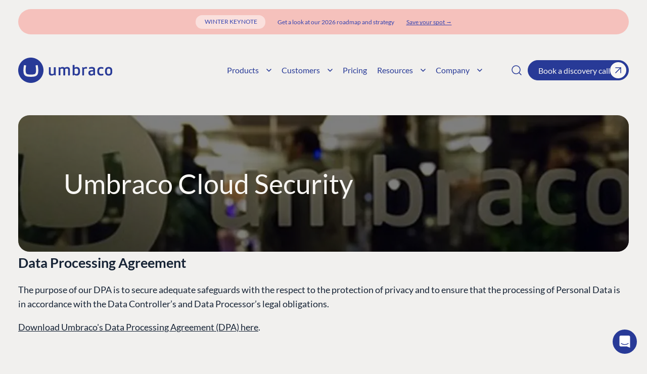

--- FILE ---
content_type: text/html; charset=utf-8
request_url: https://umbraco.com/products/umbraco-cloud/security/
body_size: 19733
content:


<!DOCTYPE html>
<html lang="en-US">
<head>
    


<meta charset="UTF-8">
<meta name="viewport" content="width=device-width, height=device-height, initial-scale=1.0, minimum-scale=1.0">

<title>Umbraco Cloud Security | Data protection whitepaper</title>
<meta property="og:title" content="Umbraco Cloud Security | Data protection whitepaper">
<meta name="twitter:title" content="Umbraco Cloud Security | Data protection whitepaper">

<meta name="description" content="Here you will find information about Umbraco Cloud Security | Download our data protection whitepaper and offer your customers a high-degree of assurance" />
<meta property="og:description" content="Here you will find information about Umbraco Cloud Security | Download our data protection whitepaper and offer your customers a high-degree of assurance">
<meta name="twitter:description" content="Here you will find information about Umbraco Cloud Security | Download our data protection whitepaper and offer your customers a high-degree of assurance">

<meta property="og:type" content="website">
<meta name="twitter:card" content="summary_large_image">
<meta name="twitter:site" content="@umbraco">

    <meta property="og:image" content="https://umbraco.com/media/ziikdjap/umbraco_social_og.png?cc=0.0010321753986332466,0.069063888998924364,0,0.0015260460386189473&amp;width=1200&amp;height=628&amp;v=1db00457cafc8c0">
    <meta property="og:image:width" content="1200">
    <meta property="og:image:height" content="628">
    <meta name="twitter:image" content="https://umbraco.com/media/ziikdjap/umbraco_social_og.png?cc=0.0010321753986332466,0.069063888998924364,0,0.0015260460386189473&amp;width=1200&amp;height=628&amp;v=1db00457cafc8c0">

    <link rel="canonical" href="https://umbraco.com/products/umbraco-cloud/security/" />
    <meta property="og:url" content="https://umbraco.com/products/umbraco-cloud/security/">



    <script id="gtmScript" data-nonce="MC&#x2B;WWKkC9X58J1l2HLqW9etrDb63Mi69Y61e/VSWV48=" nonce="MC&#x2B;WWKkC9X58J1l2HLqW9etrDb63Mi69Y61e/VSWV48=">(function (w, d, s, l, i) { w[l] = w[l] || []; w[l].push({ 'gtm.start': new Date().getTime(), event: 'gtm.js' }); var f = d.getElementsByTagName(s)[0], j = d.createElement(s); j.async = true; j.src = "https://load.sst.umbraco.com/1tsxmrrbeo.js?" + i; f.parentNode.insertBefore(j, f); })(window, document, 'script', 'dataLayer', 'evkn1fvu=aWQ9R1RNLVQ2VEtNVDI%3D&apiKey=f8823aac');</script>

    

    <meta name="robots" content="index, follow, max-snippet:-1, max-image-preview:large, max-video-preview:-1" />

    <style>
/* Critical CSS - Inline for fastest render */
*, *:before, *:after { box-sizing: border-box; }
html, body { margin: 0; padding: 0; }
body {
  background-color: #f9f7f4;
  color: #000;
  font-family: -apple-system, BlinkMacSystemFont, 'Segoe UI', Roboto, Oxygen, Ubuntu, Cantarell, sans-serif;
  line-height: 1.6;
}
main { overflow-x: hidden; padding: 0 1rem; }
img, video { max-width: 100%; display: block; height: auto; }

/* Main hero critical styles */
.main-hero {
  display: flex;
  position: relative;
  background-color: #f9f7f4;
  padding: 0 16px 10px;
  max-width: 1544px;
  z-index: 1;
}
.main-hero.full-width { margin-top: -68px; }
.main-hero__content {
  overflow: hidden;
  position: relative;
  color: #fff;
  font-weight: 400;
  width: 100%;
}
.main-hero.half-width .main-hero__content {
  margin-bottom: 2rem;
  color: #283A97;
}
.main-hero__content-container { display: flex; }
.main-hero.half-width .main-hero__content-container { flex-direction: column; }
.main-hero.full-width .main-hero__content-container {
  position: absolute;
  top: 0;
  left: 0;
  width: 100%;
  height: 100%;
  padding: 3rem 1rem 2rem;
  flex-direction: column-reverse;
}
.main-hero__content picture { display: block; }
.main-hero__content img {
  width: 100%;
  height: auto;
  border-radius: 20px;
  object-fit: cover;
}
.main-hero.full-width .main-hero__content img { filter: brightness(0.55); }

/* Aspect ratio for CLS prevention */
.main-hero.full-width .main-hero__content picture { aspect-ratio: 418 / 871; }
.main-hero.half-width .main-hero__content-right picture { aspect-ratio: 418 / 327; }

@media (min-width: 768px) {
  main { padding: 0 2rem; padding-top: 2rem; }
  .main-hero.full-width .main-hero__content picture { aspect-ratio: 854 / 518; }
  .main-hero.half-width .main-hero__content-right picture { aspect-ratio: 392 / 448; }
  .main-hero.full-width .main-hero__content-container {
    flex-direction: row;
    align-items: center;
  }
  .main-hero.half-width .main-hero__content-container {
    flex-direction: row;
    column-gap: 1rem;
  }
}
</style>

    <link rel="stylesheet" nonce="MC&#x2B;WWKkC9X58J1l2HLqW9etrDb63Mi69Y61e/VSWV48=" href="/assets/_index-BJ46J0oG.css" />
    
    
    
    


<script nonce="MC+WWKkC9X58J1l2HLqW9etrDb63Mi69Y61e/VSWV48=">let url="/umbraco/engage/pagedata/ping",pageviewId="c106dbdf01754fe1a525b0cd71d4da10";if("function"==typeof navigator.sendBeacon&&"function"==typeof Blob){let e=new Blob([pageviewId],{type:"text/plain"});navigator.sendBeacon(url,e)}else{let a=new XMLHttpRequest;a.open("POST",url,1),a.setRequestHeader("Content-Type","text/plain"),a.send(pageviewId)}</script></head>

<body class="document-contentPage top-banner">
    

    <noscript><iframe src="https://load.sst.umbraco.com/ns.html?id=GTM-T6TKMT2" height="0" width="0" style="display:none;visibility:hidden"></iframe></noscript>

    
    <div class="top-banner__container" style="--top-banner-background: #f5c1bc; --top-banner-color: #3544b1;">
        <div class="top-banner__content">
                    <span class="top-banner__tag">Winter Keynote</span>
            <p>Get a look at our 2026 roadmap and strategy</p>
                <a href="https://webapp.spotme.com/login/umbraco/winter-keynote-2026"
                   target="_blank"
                   title="Save your spot">Save your spot →</a>
        </div>
    </div>

    
<div class="nav-header__pointer"></div>
<dc-header class="nav-header">
    <header class="header">
        <div class="nav">
            <div class="nav-mobile-bg">
                <div class="nav-mobile__item cta-btn">
                    <a href="https://calendly.com/d/2wd-q6x-vg2" class="btn arrow cta is-blue" target="_blank" title="Book a discovery call">Book a discovery call<svg width="22" height="22" viewBox="0 0 22 22" fill="none" xmlns="http://www.w3.org/2000/svg"><g><path id="Vector" d="M6.41675 6.41663H15.5834V15.5833" stroke="#283A97" stroke-width="1.5" stroke-linecap="round" stroke-linejoin="round" /><path id="Vector_2" d="M6.41675 15.5833L15.5834 6.41663" stroke="#283A97" stroke-width="1.5" stroke-linecap="round" stroke-linejoin="round" /></g></svg></a>
                </div>
            </div>
            <div class="nav-start">
                <a href="/" title="Umbraco" class="logo-link">
    <span class="logo-container">
        <svg width="187" height="50" viewBox="0 0 187 50" fill="none" xmlns="http://www.w3.org/2000/svg" class="logo">
    <path d="M1.49169e-05 24.9701C0.0149492 11.1559 11.2306 -0.0149193 25.0299 1.49568e-05C38.8292 0.0149492 50.0149 11.2306 50 25.0299C49.9851 38.8292 38.7993 50 25 50C11.1858 49.9851 -0.0149194 38.7844 1.49169e-05 24.9701ZM24.4922 33.5275C22.5508 33.5872 20.6093 33.408 18.7127 33.0048C17.3089 32.721 16.129 31.7802 15.5466 30.466C14.9791 29.1667 14.7103 27.1505 14.7252 24.4325C14.7402 23.0138 14.8298 21.595 14.994 20.1912C15.1583 18.8172 15.3226 17.6822 15.4719 16.7862L15.6362 15.905C15.6362 15.8752 15.6362 15.8602 15.6362 15.8304C15.6362 15.5765 15.457 15.3674 15.2181 15.3226L11.9922 14.8148H11.9474C11.7085 14.8148 11.5143 14.9791 11.4546 15.2031C11.3949 15.4122 11.365 15.5615 11.2754 16.0544C11.0962 17.0102 10.917 17.9361 10.7378 19.2802C10.5436 20.7437 10.4241 22.2222 10.3793 23.7007C10.3047 24.7312 10.3047 25.7617 10.3793 26.7921C10.454 29.5251 10.9319 31.7204 11.7832 33.3483C12.6344 34.9761 14.1129 36.1559 16.1738 36.8728C18.2348 37.5896 21.1022 37.948 24.7909 37.9331H25.2539C28.9427 37.948 31.81 37.6045 33.871 36.8728C35.9319 36.1559 37.3955 34.9761 38.2617 33.3483C39.1278 31.7055 39.5908 29.5251 39.6655 26.7921C39.7402 25.7617 39.7402 24.7312 39.6655 23.7007C39.6207 22.2222 39.5012 20.7437 39.3071 19.2802C39.1129 17.951 38.9486 17.0251 38.7694 16.0544C38.6798 15.5615 38.635 15.4122 38.5902 15.2031C38.5305 14.9791 38.3363 14.8148 38.0974 14.8148H38.0078L34.782 15.3226C34.543 15.3674 34.3638 15.5765 34.3638 15.8304C34.3638 15.8602 34.3638 15.8752 34.3638 15.905L34.543 16.7862C34.7073 17.6822 34.8716 18.8172 35.0359 20.1762C35.2001 21.5801 35.2897 22.9988 35.3047 24.4176C35.3345 27.1356 35.0508 29.1368 34.4833 30.451C33.9158 31.7503 32.7509 32.6912 31.362 32.9898C29.4654 33.3931 27.5239 33.5723 25.5824 33.5126L24.4922 33.5275Z" fill="#283A97" id="circle-logo" />
    <path d="M171.774 27.046C171.774 22.058 173.208 18.5484 178.973 18.5484C184.737 18.5484 186.171 22.058 186.171 27.046C186.171 32.0341 184.737 35.5436 178.973 35.5436C173.208 35.5436 171.774 32.0341 171.774 27.046ZM182.512 27.046C182.512 23.5813 182.064 21.595 178.987 21.595C175.911 21.595 175.463 23.5813 175.463 27.046C175.463 30.5108 175.926 32.497 178.987 32.497C182.049 32.497 182.512 30.4958 182.512 27.046Z" fill="#283A97" />
    <path d="M72.0131 34.9014C72.1027 35.0507 72.2521 35.1403 72.4313 35.1403H73.7754C74.0442 35.1403 74.2533 34.9313 74.2533 34.6624V19.4145C74.2533 19.1457 74.0442 18.9366 73.7754 18.9366H71.0872C70.8184 18.9366 70.6093 19.1457 70.6093 19.4145V31.5113C69.4594 32.1535 68.1601 32.482 66.8459 32.4522C65.1284 32.4522 64.2772 31.7055 64.2772 30.0478V19.4145C64.2772 19.1457 64.0681 18.9366 63.7993 18.9366H61.126C60.8572 18.9366 60.6481 19.1457 60.6481 19.4145V30.3763C60.6481 33.4826 62.1117 35.5286 66.2186 35.5286C68.1003 35.5137 69.9373 34.9163 71.4755 33.8411L71.9534 34.9163L72.0131 34.9014Z" fill="#283A97" />
    <path d="M102.27 23.7007C102.27 20.6243 100.747 18.5484 96.9086 18.5484C95.0567 18.5484 93.2497 19.1159 91.7115 20.1464C91.0245 19.1458 89.7252 18.5484 87.5597 18.5484C85.7975 18.5783 84.08 19.1756 82.6613 20.236L82.1834 19.1607C82.0938 19.0114 81.9444 18.9068 81.7652 18.9068H80.4211C80.1523 18.9068 79.9432 19.1159 79.9432 19.3847V34.6326C79.9432 34.9014 80.1523 35.1105 80.4211 35.1105H83.1093C83.3781 35.1105 83.5872 34.9014 83.5872 34.6326V22.5657C84.6177 21.9534 85.7975 21.6249 86.9922 21.6249C88.4558 21.6249 89.2921 22.1625 89.2921 23.7157V34.6774C89.2921 34.9462 89.5012 35.1553 89.77 35.1553H92.4582C92.727 35.1553 92.9361 34.9462 92.9361 34.6774V22.5657C93.9516 21.9385 95.1463 21.6099 96.3411 21.6099C97.7748 21.6099 98.641 22.1476 98.641 23.7007V34.6625C98.641 34.9313 98.85 35.1404 99.1189 35.1404H101.807C102.076 35.1404 102.285 34.9313 102.285 34.6625L102.27 23.7007Z" fill="#283A97" />
    <path d="M110.573 33.856C112.097 34.9761 113.934 35.5735 115.83 35.5436C120.565 35.5436 122.312 32.3626 122.312 27.046C122.312 21.7294 120.565 18.5484 115.83 18.5484C114.292 18.5633 112.784 18.9964 111.484 19.8178V14.9044C111.484 14.6356 111.275 14.4265 111.007 14.4265H108.318C108.05 14.4265 107.841 14.6356 107.841 14.9044V34.6625C107.841 34.9313 108.05 35.1404 108.318 35.1404H109.662C109.842 35.1404 109.991 35.0508 110.081 34.9014L110.573 33.856ZM114.979 32.4522C113.754 32.4522 112.545 32.1386 111.484 31.5113V22.5657C112.545 21.9534 113.754 21.6248 114.979 21.6248C118.16 21.6248 118.638 24.0591 118.638 27.0311C118.638 30.003 118.16 32.4522 114.979 32.4522Z" fill="#283A97" />
    <path d="M135.738 21.7294C135.32 21.6697 134.901 21.6398 134.468 21.6547C133.02 21.595 131.586 21.9385 130.317 22.6254V34.6625C130.317 34.9313 130.108 35.1404 129.839 35.1404H127.151C126.882 35.1404 126.673 34.9313 126.673 34.6625V19.4146C126.673 19.1458 126.882 18.9367 127.151 18.9367H128.495C128.674 18.9367 128.823 19.0263 128.913 19.1756L129.391 20.2509C130.869 19.1308 132.676 18.5335 134.528 18.5633C134.946 18.5633 135.379 18.5932 135.798 18.6679C136.051 18.6679 136.246 19.0711 136.246 19.325V21.2664C136.246 21.5352 136.036 21.7443 135.768 21.7443L135.738 21.7294Z" fill="#283A97" />
    <path d="M145.027 27.6583C143.429 27.8525 142.458 28.4648 142.458 30.1523C142.458 31.3919 142.996 32.5568 144.952 32.5568C146.192 32.5717 147.401 32.1983 148.417 31.4815V27.285L145.027 27.6583ZM149.313 33.856C147.924 34.9463 146.207 35.5436 144.429 35.5436C140.248 35.5436 138.859 32.9451 138.859 30.3465C138.859 26.8369 141.129 25.3584 144.788 25.0598L148.432 24.776V23.9696C148.432 22.3118 147.655 21.6697 145.251 21.6697C143.743 21.6697 142.249 21.9236 140.83 22.4015C140.786 22.4164 140.726 22.4164 140.681 22.4015C140.412 22.4015 140.203 22.1924 140.203 21.9236V19.773C140.203 19.5639 140.323 19.3847 140.517 19.3101C142.13 18.7724 143.817 18.5036 145.52 18.5036C150.836 18.5036 152.061 20.8334 152.061 24.2832V34.6326C152.061 34.9014 151.852 35.1105 151.583 35.1105H150.239C150.06 35.1105 149.91 35.0209 149.821 34.8716L149.313 33.856Z" fill="#283A97" />
    <path d="M167.802 31.81C167.846 31.81 167.906 31.81 167.951 31.81C168.22 31.81 168.429 32.0191 168.429 32.2879V34.4384C168.429 34.6326 168.309 34.8118 168.13 34.8865C166.801 35.3644 165.382 35.6033 163.964 35.5734C158.214 35.5734 156.452 32.1386 156.452 27.0758C156.452 22.0131 158.214 18.5782 163.964 18.5782C165.367 18.5484 166.786 18.7574 168.115 19.2353C168.294 19.31 168.414 19.4892 168.414 19.6834V21.8488C168.414 22.1177 168.205 22.3267 167.936 22.3267C167.876 22.3417 167.832 22.3417 167.772 22.3267C166.607 21.9534 165.382 21.7742 164.158 21.7891C161.007 21.7891 160.096 23.9396 160.096 27.0758C160.096 30.212 161.007 32.3626 164.158 32.3626C165.382 32.3775 166.607 32.1983 167.772 31.8249" fill="#283A97" />
</svg>

    </span>
</a>

            </div>
            <nav class="nav-list">
                <ul class="nav-list__list">
        <li class="nav-item nav-item__has-dropdown" tabindex="0">
            <button type="button" class="dropdown-button" aria-label="Products" title="Products">
                Products
                <svg width="10" height="6" viewBox="0 0 10 6" fill="none" xmlns="http://www.w3.org/2000/svg">
                    <path d="M1 1L5 5L9 1" stroke="#283A97" stroke-width="1.5" stroke-linecap="round"
                          stroke-linejoin="round" />
                </svg>
            </button>
            <div class="nav-item__dropdown">

                <ul class="nav-list__list nav-item__dropdown-list" style="grid-template-columns: 1fr 1fr;">
                        <li class="nav-item__dropdown-item ">
                                <span>CMS Platform</span>
                                <a href="/products/umbraco-cms/" title="CMS"
                                   class="has-caption">
                                    <section>
                                            <img class="svg-icon" src="/media/nw1p2teb/layout-dashboard.svg"
                                                 alt="CMS" width="24"
                                                 height="24" />
                                        <span>
                                            CMS
                                                <small>The flexible Umbraco CMS</small>
                                        </span>
                                    </section>
                                </a>
                                <a href="/ai/" title="AI"
                                   class="has-caption">
                                    <section>
                                            <img class="svg-icon" src="/media/1ufhpt0u/brain-circuit-1.svg"
                                                 alt="AI" width="24"
                                                 height="24" />
                                        <span>
                                            AI
                                                <small>An open platform for AI</small>
                                        </span>
                                    </section>
                                </a>
                        </li>
                        <li class="nav-item__dropdown-item ">
                                <span>Hosting</span>
                                <a href="/products/umbraco-cloud/" title="Cloud"
                                   class="has-caption">
                                    <section>
                                            <img class="svg-icon" src="/media/1phlany5/cloud.svg"
                                                 alt="Cloud" width="24"
                                                 height="24" />
                                        <span>
                                            Cloud
                                                <small>Host with Umbraco Cloud</small>
                                        </span>
                                    </section>
                                </a>
                        </li>
                        <li class="nav-item__dropdown-item ">
                                <span>CMS Services</span>
                                <a href="/products/support/" title="Support"
                                   class="has-caption">
                                    <section>
                                            <img class="svg-icon" src="/media/yglft0yh/headset.svg"
                                                 alt="Support" width="24"
                                                 height="24" />
                                        <span>
                                            Support
                                                <small>Fast Support available</small>
                                        </span>
                                    </section>
                                </a>
                                <a href="/products/umbraco-heartcore/" title="Heartcore"
                                   class="has-caption">
                                    <section>
                                            <img class="svg-icon" src="/media/nolhvn5q/heart.svg"
                                                 alt="Heartcore" width="24"
                                                 height="24" />
                                        <span>
                                            Heartcore
                                                <small>Headless Umbraco SaaS</small>
                                        </span>
                                    </section>
                                </a>
                        </li>
                        <li class="nav-item__dropdown-item ">
                                <span>Integrations</span>
                                <a href="/products/add-ons/" title="Add-ons"
                                   class="has-caption">
                                    <section>
                                            <img class="svg-icon" src="/media/icfeaaz0/blocks.svg"
                                                 alt="Add-ons" width="24"
                                                 height="24" />
                                        <span>
                                            Add-ons
                                                <small>Add more features</small>
                                        </span>
                                    </section>
                                </a>
                                <a href="https://marketplace.umbraco.com/" title="Marketplace"
                                   class="has-caption">
                                    <section>
                                            <img class="svg-icon" src="/media/qz5npdo5/puzzle.svg"
                                                 alt="Marketplace" width="24"
                                                 height="24" />
                                        <span>
                                            Marketplace
                                                <small>Explore the ecosystem</small>
                                        </span>
                                    </section>
                                </a>
                        </li>
                </ul>
            </div>
        </li>
        <li class="nav-item nav-item__has-dropdown" tabindex="0">
            <button type="button" class="dropdown-button" aria-label="Customers" title="Customers">
                Customers
                <svg width="10" height="6" viewBox="0 0 10 6" fill="none" xmlns="http://www.w3.org/2000/svg">
                    <path d="M1 1L5 5L9 1" stroke="#283A97" stroke-width="1.5" stroke-linecap="round"
                          stroke-linejoin="round" />
                </svg>
            </button>
            <div class="nav-item__dropdown">

                <ul class="nav-list__list nav-item__dropdown-list" style="grid-template-columns: 1fr 1fr;">
                        <li class="nav-item__dropdown-item ">
                                <span>Partners</span>
                                <a href="/partners/find-a-solution-partner/" title="Find a Partner"
                                   class="has-caption">
                                    <section>
                                            <img class="svg-icon" src="/media/344f14nl/user-search.svg"
                                                 alt="Find a Partner" width="24"
                                                 height="24" />
                                        <span>
                                            Find a Partner
                                                <small>Umbraco Partner Ecosystem</small>
                                        </span>
                                    </section>
                                </a>
                                <a href="/partners/become-an-umbraco-solution-partner/" title="Become a Partner"
                                   class="has-caption">
                                    <section>
                                            <img class="svg-icon" src="/media/sokfjnb5/handshake.svg"
                                                 alt="Become a Partner" width="24"
                                                 height="24" />
                                        <span>
                                            Become a Partner
                                                <small>Join our Partner Program</small>
                                        </span>
                                    </section>
                                </a>
                                <a href="/sign-in/" title="Log in"
                                   class="has-caption">
                                    <section>
                                            <img class="svg-icon" src="/media/rcjeyjb4/log-in.svg"
                                                 alt="Log in" width="24"
                                                 height="24" />
                                        <span>
                                            Log in
                                                <small>Umbraco Partner Login</small>
                                        </span>
                                    </section>
                                </a>
                        </li>
                        <li class="nav-item__dropdown-item ">
                                <span>Enterprise</span>
                                <a href="/case-studies-testimonials/" title="Case Studies"
                                   class="">
                                    <section>
                                            <img class="svg-icon" src="/media/h3jfbuwc/notebook-pen.svg"
                                                 alt="Case Studies" width="24"
                                                 height="24" />
                                        <span>
                                            Case Studies
                                        </span>
                                    </section>
                                </a>
                                <a href="/umbraco-by-industry/" title="Umbraco by Industry"
                                   class="">
                                    <section>
                                            <img class="svg-icon" src="/media/hvdp2ude/building-2.svg"
                                                 alt="Umbraco by Industry" width="24"
                                                 height="24" />
                                        <span>
                                            Umbraco by Industry
                                        </span>
                                    </section>
                                </a>
                        </li>
                </ul>
            </div>
        </li>
        <li class="nav-item" tabindex="0">
            <a href="/pricing/" title="Pricing">Pricing</a>
        </li>
        <li class="nav-item nav-item__has-dropdown" tabindex="0">
            <button type="button" class="dropdown-button" aria-label="Resources" title="Resources">
                Resources
                <svg width="10" height="6" viewBox="0 0 10 6" fill="none" xmlns="http://www.w3.org/2000/svg">
                    <path d="M1 1L5 5L9 1" stroke="#283A97" stroke-width="1.5" stroke-linecap="round"
                          stroke-linejoin="round" />
                </svg>
            </button>
            <div class="nav-item__dropdown">

                <ul class="nav-list__list nav-item__dropdown-list" style="grid-template-columns: 1fr 1fr 1fr;">
                        <li class="nav-item__dropdown-item ">
                                <span>Learn</span>
                                <a href="/products/knowledge-center/" title="Knowledge Center"
                                   class="">
                                    <section>
                                            <img class="svg-icon" src="/media/mmnfzyt2/lightbulb.svg"
                                                 alt="Knowledge Center" width="24"
                                                 height="24" />
                                        <span>
                                            Knowledge Center
                                        </span>
                                    </section>
                                </a>
                                <a href="/blog/" title="Blog"
                                   class="">
                                    <section>
                                            <img class="svg-icon" src="/media/iivos0a0/library-big.svg"
                                                 alt="Blog" width="24"
                                                 height="24" />
                                        <span>
                                            Blog
                                        </span>
                                    </section>
                                </a>
                                <a href="/training/book-courses/" title="Courses"
                                   class="">
                                    <section>
                                            <img class="svg-icon" src="/media/ctehbdfg/graduation-cap.svg"
                                                 alt="Courses" width="24"
                                                 height="24" />
                                        <span>
                                            Courses
                                        </span>
                                    </section>
                                </a>
                        </li>
                        <li class="nav-item__dropdown-item ">
                                <span>Develop</span>
                                <a href="https://docs.umbraco.com/welcome" title="Documentation"
                                   class="">
                                    <section>
                                            <img class="svg-icon" src="/media/jpujglgd/square-library.svg"
                                                 alt="Documentation" width="24"
                                                 height="24" />
                                        <span>
                                            Documentation
                                        </span>
                                    </section>
                                </a>
                                <a href="/training/" title="Training"
                                   class="">
                                    <section>
                                            <img class="svg-icon" src="/media/3n0hi23b/book-open-text.svg"
                                                 alt="Training" width="24"
                                                 height="24" />
                                        <span>
                                            Training
                                        </span>
                                    </section>
                                </a>
                                <a href="https://github.com/umbraco" title="GitHub"
                                   class="">
                                    <section>
                                            <img class="svg-icon" src="/media/jcgmfoll/github.svg"
                                                 alt="GitHub" width="24"
                                                 height="24" />
                                        <span>
                                            GitHub
                                        </span>
                                    </section>
                                </a>
                        </li>
                        <li class="nav-item__dropdown-item ">
                                <span>Connect</span>
                                <a href="https://community.umbraco.com/" title="Community"
                                   class="">
                                    <section>
                                            <img class="svg-icon" src="/media/codh4hvw/users-round.svg"
                                                 alt="Community" width="24"
                                                 height="24" />
                                        <span>
                                            Community
                                        </span>
                                    </section>
                                </a>
                                <a href="https://forum.umbraco.com" title="Forum"
                                   class="">
                                    <section>
                                            <img class="svg-icon" src="/media/qencmdbw/message-square-more.svg"
                                                 alt="Forum" width="24"
                                                 height="24" />
                                        <span>
                                            Forum
                                        </span>
                                    </section>
                                </a>
                                <a href="/events/" title="Events"
                                   class="">
                                    <section>
                                            <img class="svg-icon" src="/media/cmnfmcn0/calendar-days.svg"
                                                 alt="Events" width="24"
                                                 height="24" />
                                        <span>
                                            Events
                                        </span>
                                    </section>
                                </a>
                        </li>
                </ul>
            </div>
        </li>
        <li class="nav-item nav-item__has-dropdown" tabindex="0">
            <button type="button" class="dropdown-button" aria-label="Company" title="Company">
                Company
                <svg width="10" height="6" viewBox="0 0 10 6" fill="none" xmlns="http://www.w3.org/2000/svg">
                    <path d="M1 1L5 5L9 1" stroke="#283A97" stroke-width="1.5" stroke-linecap="round"
                          stroke-linejoin="round" />
                </svg>
            </button>
            <div class="nav-item__dropdown">

                <ul class="nav-list__list nav-item__dropdown-list" style="grid-template-columns: 1fr 1fr;">
                        <li class="nav-item__dropdown-item ">
                                <span>Get to know us</span>
                                <a href="/about-us/" title="About Us"
                                   class="">
                                    <section>
                                            <img class="svg-icon" src="/media/hvdp2ude/building-2.svg"
                                                 alt="About Us" width="24"
                                                 height="24" />
                                        <span>
                                            About Us
                                        </span>
                                    </section>
                                </a>
                                <a href="/about-us/mission-and-vision/" title="Mission and Vision"
                                   class="">
                                    <section>
                                            <img class="svg-icon" src="/media/z4tlnc3a/eye.svg"
                                                 alt="Mission and Vision" width="24"
                                                 height="24" />
                                        <span>
                                            Mission and Vision
                                        </span>
                                    </section>
                                </a>
                                <a href="/about-us/values/" title="Our Values"
                                   class="">
                                    <section>
                                            <img class="svg-icon" src="/media/xw0jsquq/message-square-heart.svg"
                                                 alt="Our Values" width="24"
                                                 height="24" />
                                        <span>
                                            Our Values
                                        </span>
                                    </section>
                                </a>
                                <a href="/about-us/sustainability/" title="Sustainability"
                                   class="">
                                    <section>
                                            <img class="svg-icon" src="/media/cmjkr5kx/leaf.svg"
                                                 alt="Sustainability" width="24"
                                                 height="24" />
                                        <span>
                                            Sustainability
                                        </span>
                                    </section>
                                </a>
                        </li>
                        <li class="nav-item__dropdown-item ">
                                <span>Get in touch</span>
                                <a href="/contact-us/" title="Contact us"
                                   class="">
                                    <section>
                                            <img class="svg-icon" src="/media/tqmb0jta/user-pen.svg"
                                                 alt="Contact us" width="24"
                                                 height="24" />
                                        <span>
                                            Contact us
                                        </span>
                                    </section>
                                </a>
                                <a href="/work-at-umbraco/" title="Work at Umbraco"
                                   class="">
                                    <section>
                                            <img class="svg-icon" src="/media/gzzbrvzs/briefcase.svg"
                                                 alt="Work at Umbraco" width="24"
                                                 height="24" />
                                        <span>
                                            Work at Umbraco
                                        </span>
                                    </section>
                                </a>
                        </li>
                </ul>
            </div>
        </li>
                </ul>
            </nav>
            <div class="nav-end">
                    <div class="nav-end__item search-btn">
                        <button type="button" class="icon-btn" aria-label="Search">
        <svg width="24" height="24" viewBox="0 0 24 24" fill="none" xmlns="http://www.w3.org/2000/svg"
             class="icon-search">
            <path d="M11 19C15.4183 19 19 15.4183 19 11C19 6.58172 15.4183 3 11 3C6.58172 3 3 6.58172 3 11C3 15.4183 6.58172 19 11 19Z"
                  stroke="#283A97" stroke-width="1.5" stroke-linecap="round" stroke-linejoin="round" />
            <path d="M21 21L16.7 16.7" stroke="#283A97" stroke-width="1.5" stroke-linecap="round"
                  stroke-linejoin="round" />
        </svg>
                        </button>
                        <form method="GET" action="/search/">
                            <input type="text" name="q" placeholder="What are you looking for?" autofocus />
                            <button type="button" class="icon-btn" aria-label="Search">
        <svg width="24" height="24" viewBox="0 0 24 24" fill="none" xmlns="http://www.w3.org/2000/svg" class="search-icon">
            <path d="M12 22C17.5228 22 22 17.5228 22 12C22 6.47715 17.5228 2 12 2C6.47715 2 2 6.47715 2 12C2 17.5228 6.47715 22 12 22Z"
                  stroke="#333333" stroke-opacity="0.5" stroke-width="1.5" stroke-linecap="round"
                  stroke-linejoin="round" />
            <path fill-rule="evenodd" clip-rule="evenodd"
                  d="M15.5303 9.53033C15.8232 9.23744 15.8232 8.76256 15.5303 8.46967C15.2374 8.17678 14.7626 8.17678 14.4697 8.46967L12 10.9393L9.53033 8.46967C9.23744 8.17678 8.76256 8.17678 8.46967 8.46967C8.17678 8.76256 8.17678 9.23744 8.46967 9.53033L10.9393 12L8.46967 14.4697C8.17678 14.7626 8.17678 15.2374 8.46967 15.5303C8.76256 15.8232 9.23744 15.8232 9.53033 15.5303L12 13.0607L14.4697 15.5303C14.7626 15.8232 15.2374 15.8232 15.5303 15.5303C15.8232 15.2374 15.8232 14.7626 15.5303 14.4697L13.0607 12L15.5303 9.53033Z"
                  fill="#333333" fill-opacity="0.5" />
        </svg>
                            </button>
                        </form>
                    </div>
                <div class="nav-mobile__item cta-btn">
                    <a href="https://calendly.com/d/2wd-q6x-vg2" class="btn arrow cta is-blue" target="_blank" title="Book a discovery call">Book a discovery call<svg width="22" height="22" viewBox="0 0 22 22" fill="none" xmlns="http://www.w3.org/2000/svg"><g><path id="Vector" d="M6.41675 6.41663H15.5834V15.5833" stroke="#283A97" stroke-width="1.5" stroke-linecap="round" stroke-linejoin="round" /><path id="Vector_2" d="M6.41675 15.5833L15.5834 6.41663" stroke="#283A97" stroke-width="1.5" stroke-linecap="round" stroke-linejoin="round" /></g></svg></a>
                </div>
            </div>
            <div class="nav-mobile">
                <a href="/" title="Umbraco" class="logo-link">
    <span class="logo-container">
        <svg width="187" height="50" viewBox="0 0 187 50" fill="none" xmlns="http://www.w3.org/2000/svg" class="logo">
    <path d="M1.49169e-05 24.9701C0.0149492 11.1559 11.2306 -0.0149193 25.0299 1.49568e-05C38.8292 0.0149492 50.0149 11.2306 50 25.0299C49.9851 38.8292 38.7993 50 25 50C11.1858 49.9851 -0.0149194 38.7844 1.49169e-05 24.9701ZM24.4922 33.5275C22.5508 33.5872 20.6093 33.408 18.7127 33.0048C17.3089 32.721 16.129 31.7802 15.5466 30.466C14.9791 29.1667 14.7103 27.1505 14.7252 24.4325C14.7402 23.0138 14.8298 21.595 14.994 20.1912C15.1583 18.8172 15.3226 17.6822 15.4719 16.7862L15.6362 15.905C15.6362 15.8752 15.6362 15.8602 15.6362 15.8304C15.6362 15.5765 15.457 15.3674 15.2181 15.3226L11.9922 14.8148H11.9474C11.7085 14.8148 11.5143 14.9791 11.4546 15.2031C11.3949 15.4122 11.365 15.5615 11.2754 16.0544C11.0962 17.0102 10.917 17.9361 10.7378 19.2802C10.5436 20.7437 10.4241 22.2222 10.3793 23.7007C10.3047 24.7312 10.3047 25.7617 10.3793 26.7921C10.454 29.5251 10.9319 31.7204 11.7832 33.3483C12.6344 34.9761 14.1129 36.1559 16.1738 36.8728C18.2348 37.5896 21.1022 37.948 24.7909 37.9331H25.2539C28.9427 37.948 31.81 37.6045 33.871 36.8728C35.9319 36.1559 37.3955 34.9761 38.2617 33.3483C39.1278 31.7055 39.5908 29.5251 39.6655 26.7921C39.7402 25.7617 39.7402 24.7312 39.6655 23.7007C39.6207 22.2222 39.5012 20.7437 39.3071 19.2802C39.1129 17.951 38.9486 17.0251 38.7694 16.0544C38.6798 15.5615 38.635 15.4122 38.5902 15.2031C38.5305 14.9791 38.3363 14.8148 38.0974 14.8148H38.0078L34.782 15.3226C34.543 15.3674 34.3638 15.5765 34.3638 15.8304C34.3638 15.8602 34.3638 15.8752 34.3638 15.905L34.543 16.7862C34.7073 17.6822 34.8716 18.8172 35.0359 20.1762C35.2001 21.5801 35.2897 22.9988 35.3047 24.4176C35.3345 27.1356 35.0508 29.1368 34.4833 30.451C33.9158 31.7503 32.7509 32.6912 31.362 32.9898C29.4654 33.3931 27.5239 33.5723 25.5824 33.5126L24.4922 33.5275Z" fill="#283A97" id="circle-logo" />
    <path d="M171.774 27.046C171.774 22.058 173.208 18.5484 178.973 18.5484C184.737 18.5484 186.171 22.058 186.171 27.046C186.171 32.0341 184.737 35.5436 178.973 35.5436C173.208 35.5436 171.774 32.0341 171.774 27.046ZM182.512 27.046C182.512 23.5813 182.064 21.595 178.987 21.595C175.911 21.595 175.463 23.5813 175.463 27.046C175.463 30.5108 175.926 32.497 178.987 32.497C182.049 32.497 182.512 30.4958 182.512 27.046Z" fill="#283A97" />
    <path d="M72.0131 34.9014C72.1027 35.0507 72.2521 35.1403 72.4313 35.1403H73.7754C74.0442 35.1403 74.2533 34.9313 74.2533 34.6624V19.4145C74.2533 19.1457 74.0442 18.9366 73.7754 18.9366H71.0872C70.8184 18.9366 70.6093 19.1457 70.6093 19.4145V31.5113C69.4594 32.1535 68.1601 32.482 66.8459 32.4522C65.1284 32.4522 64.2772 31.7055 64.2772 30.0478V19.4145C64.2772 19.1457 64.0681 18.9366 63.7993 18.9366H61.126C60.8572 18.9366 60.6481 19.1457 60.6481 19.4145V30.3763C60.6481 33.4826 62.1117 35.5286 66.2186 35.5286C68.1003 35.5137 69.9373 34.9163 71.4755 33.8411L71.9534 34.9163L72.0131 34.9014Z" fill="#283A97" />
    <path d="M102.27 23.7007C102.27 20.6243 100.747 18.5484 96.9086 18.5484C95.0567 18.5484 93.2497 19.1159 91.7115 20.1464C91.0245 19.1458 89.7252 18.5484 87.5597 18.5484C85.7975 18.5783 84.08 19.1756 82.6613 20.236L82.1834 19.1607C82.0938 19.0114 81.9444 18.9068 81.7652 18.9068H80.4211C80.1523 18.9068 79.9432 19.1159 79.9432 19.3847V34.6326C79.9432 34.9014 80.1523 35.1105 80.4211 35.1105H83.1093C83.3781 35.1105 83.5872 34.9014 83.5872 34.6326V22.5657C84.6177 21.9534 85.7975 21.6249 86.9922 21.6249C88.4558 21.6249 89.2921 22.1625 89.2921 23.7157V34.6774C89.2921 34.9462 89.5012 35.1553 89.77 35.1553H92.4582C92.727 35.1553 92.9361 34.9462 92.9361 34.6774V22.5657C93.9516 21.9385 95.1463 21.6099 96.3411 21.6099C97.7748 21.6099 98.641 22.1476 98.641 23.7007V34.6625C98.641 34.9313 98.85 35.1404 99.1189 35.1404H101.807C102.076 35.1404 102.285 34.9313 102.285 34.6625L102.27 23.7007Z" fill="#283A97" />
    <path d="M110.573 33.856C112.097 34.9761 113.934 35.5735 115.83 35.5436C120.565 35.5436 122.312 32.3626 122.312 27.046C122.312 21.7294 120.565 18.5484 115.83 18.5484C114.292 18.5633 112.784 18.9964 111.484 19.8178V14.9044C111.484 14.6356 111.275 14.4265 111.007 14.4265H108.318C108.05 14.4265 107.841 14.6356 107.841 14.9044V34.6625C107.841 34.9313 108.05 35.1404 108.318 35.1404H109.662C109.842 35.1404 109.991 35.0508 110.081 34.9014L110.573 33.856ZM114.979 32.4522C113.754 32.4522 112.545 32.1386 111.484 31.5113V22.5657C112.545 21.9534 113.754 21.6248 114.979 21.6248C118.16 21.6248 118.638 24.0591 118.638 27.0311C118.638 30.003 118.16 32.4522 114.979 32.4522Z" fill="#283A97" />
    <path d="M135.738 21.7294C135.32 21.6697 134.901 21.6398 134.468 21.6547C133.02 21.595 131.586 21.9385 130.317 22.6254V34.6625C130.317 34.9313 130.108 35.1404 129.839 35.1404H127.151C126.882 35.1404 126.673 34.9313 126.673 34.6625V19.4146C126.673 19.1458 126.882 18.9367 127.151 18.9367H128.495C128.674 18.9367 128.823 19.0263 128.913 19.1756L129.391 20.2509C130.869 19.1308 132.676 18.5335 134.528 18.5633C134.946 18.5633 135.379 18.5932 135.798 18.6679C136.051 18.6679 136.246 19.0711 136.246 19.325V21.2664C136.246 21.5352 136.036 21.7443 135.768 21.7443L135.738 21.7294Z" fill="#283A97" />
    <path d="M145.027 27.6583C143.429 27.8525 142.458 28.4648 142.458 30.1523C142.458 31.3919 142.996 32.5568 144.952 32.5568C146.192 32.5717 147.401 32.1983 148.417 31.4815V27.285L145.027 27.6583ZM149.313 33.856C147.924 34.9463 146.207 35.5436 144.429 35.5436C140.248 35.5436 138.859 32.9451 138.859 30.3465C138.859 26.8369 141.129 25.3584 144.788 25.0598L148.432 24.776V23.9696C148.432 22.3118 147.655 21.6697 145.251 21.6697C143.743 21.6697 142.249 21.9236 140.83 22.4015C140.786 22.4164 140.726 22.4164 140.681 22.4015C140.412 22.4015 140.203 22.1924 140.203 21.9236V19.773C140.203 19.5639 140.323 19.3847 140.517 19.3101C142.13 18.7724 143.817 18.5036 145.52 18.5036C150.836 18.5036 152.061 20.8334 152.061 24.2832V34.6326C152.061 34.9014 151.852 35.1105 151.583 35.1105H150.239C150.06 35.1105 149.91 35.0209 149.821 34.8716L149.313 33.856Z" fill="#283A97" />
    <path d="M167.802 31.81C167.846 31.81 167.906 31.81 167.951 31.81C168.22 31.81 168.429 32.0191 168.429 32.2879V34.4384C168.429 34.6326 168.309 34.8118 168.13 34.8865C166.801 35.3644 165.382 35.6033 163.964 35.5734C158.214 35.5734 156.452 32.1386 156.452 27.0758C156.452 22.0131 158.214 18.5782 163.964 18.5782C165.367 18.5484 166.786 18.7574 168.115 19.2353C168.294 19.31 168.414 19.4892 168.414 19.6834V21.8488C168.414 22.1177 168.205 22.3267 167.936 22.3267C167.876 22.3417 167.832 22.3417 167.772 22.3267C166.607 21.9534 165.382 21.7742 164.158 21.7891C161.007 21.7891 160.096 23.9396 160.096 27.0758C160.096 30.212 161.007 32.3626 164.158 32.3626C165.382 32.3775 166.607 32.1983 167.772 31.8249" fill="#283A97" />
</svg>

    </span>
</a>

                <div class="nav-mobile__buttons">
                        <div class="nav-end__item search-btn">
                            <button type="button" class="icon-btn" aria-label="Search">
        <svg width="24" height="24" viewBox="0 0 24 24" fill="none" xmlns="http://www.w3.org/2000/svg"
             class="icon-search">
            <path d="M11 19C15.4183 19 19 15.4183 19 11C19 6.58172 15.4183 3 11 3C6.58172 3 3 6.58172 3 11C3 15.4183 6.58172 19 11 19Z"
                  stroke="#283A97" stroke-width="1.5" stroke-linecap="round" stroke-linejoin="round" />
            <path d="M21 21L16.7 16.7" stroke="#283A97" stroke-width="1.5" stroke-linecap="round"
                  stroke-linejoin="round" />
        </svg>
                            </button>
                            <form method="GET" action="/search/">
                                <input type="text" name="q" placeholder="What are you looking for?" autofocus />
                                <button type="button" class="icon-btn" aria-label="Search">
        <svg width="24" height="24" viewBox="0 0 24 24" fill="none" xmlns="http://www.w3.org/2000/svg" class="search-icon">
            <path d="M12 22C17.5228 22 22 17.5228 22 12C22 6.47715 17.5228 2 12 2C6.47715 2 2 6.47715 2 12C2 17.5228 6.47715 22 12 22Z"
                  stroke="#333333" stroke-opacity="0.5" stroke-width="1.5" stroke-linecap="round"
                  stroke-linejoin="round" />
            <path fill-rule="evenodd" clip-rule="evenodd"
                  d="M15.5303 9.53033C15.8232 9.23744 15.8232 8.76256 15.5303 8.46967C15.2374 8.17678 14.7626 8.17678 14.4697 8.46967L12 10.9393L9.53033 8.46967C9.23744 8.17678 8.76256 8.17678 8.46967 8.46967C8.17678 8.76256 8.17678 9.23744 8.46967 9.53033L10.9393 12L8.46967 14.4697C8.17678 14.7626 8.17678 15.2374 8.46967 15.5303C8.76256 15.8232 9.23744 15.8232 9.53033 15.5303L12 13.0607L14.4697 15.5303C14.7626 15.8232 15.2374 15.8232 15.5303 15.5303C15.8232 15.2374 15.8232 14.7626 15.5303 14.4697L13.0607 12L15.5303 9.53033Z"
                  fill="#333333" fill-opacity="0.5" />
        </svg>
                                </button>
                            </form>
                        </div>
                    <button type="button" class="nav-mobile__item menu-btn" id="menuBtn" title="Menu">
                        <div class="icon-btn">
        <svg width="24" height="24" viewBox="0 0 24 24" fill="none" xmlns="http://www.w3.org/2000/svg"
             class="icon-menu">
            <g id="menu 1">
                <path id="Vector" d="M4 12H20" stroke="#283A97" stroke-width="1.5" stroke-linecap="round"
                      stroke-linejoin="round" />
                <path id="Vector_2" d="M4 6H20" stroke="#283A97" stroke-width="1.5" stroke-linecap="round"
                      stroke-linejoin="round" />
                <path id="Vector_3" d="M4 18H20" stroke="#283A97" stroke-width="1.5" stroke-linecap="round"
                      stroke-linejoin="round" />
            </g>
        </svg>
        <svg width="24" height="24" viewBox="0 0 24 24" fill="none" xmlns="http://www.w3.org/2000/svg"
             class="icon-close">
            <path d="M18 6L6 18" stroke="#283A97" stroke-width="1.5" stroke-linecap="round" stroke-linejoin="round" />
            <path d="M6 6L18 18" stroke="#283A97" stroke-width="1.5" stroke-linecap="round" stroke-linejoin="round" />
        </svg>
                        </div>
                    </button>
                </div>
            </div>
        </div>
    </header>
</dc-header>
<div class="nav-header__overlay"></div>


    


    <main>
        

<section>
    <div class="dc-block-list block-list-root">
            

<div class="dc-page-banner-block has-bg">
        <style nonce="MC&#x2B;WWKkC9X58J1l2HLqW9etrDb63Mi69Y61e/VSWV48=">
        #qhDcd {
            --page-banner-background-image: url("/media/hxbjrqkc/16683508582_2c86a1dcf0_h-13.webp?width=1426&amp;height=270");
            --page-banner-background-color: transparent;
            --page-banner-text-color: #162335;
        }
    </style>
    <div id="qhDcd" class="dc-page-banner-block__container">
            <div class="dc-page-banner-block__overlay">            
            </div>

        <h1>Umbraco Cloud Security</h1>
    </div>
</div>

            

<div class="dc-text-block justify-left "
    id="ruyqD">
        <style nonce="MC&#x2B;WWKkC9X58J1l2HLqW9etrDb63Mi69Y61e/VSWV48=">
            #ruyqD {
            --block-background-color: transparent;
            --block-text-color: #162335;
            --link-color: var(--color-blue);
        }
        </style>
    <div class="dc-text-block__content"><h2>Data Processing Agreement</h2>
<p>The purpose of our DPA is to secure adequate safeguards with the respect to the protection of privacy and to ensure that the processing of Personal Data is in accordance with the Data Controller’s and Data Processor’s legal obligations.</p>
<p><a href="https://umbraco.com/media/bxkad35l/data-processing-agreement-umbraco.pdf">Download Umbraco's Data Processing Agreement (DPA) here</a>.</p>
<p>&nbsp;</p>
<h2>Data Protection&nbsp;</h2>
<p>As an Umbraco Cloud user, you are able to offer your customers a high-degree of assurance that any data contained and used by Umbraco Cloud will be consistent with the EU Data Protection Directive.</p>
<p>More information can be found in the <a rel="noopener" href="/trust-center/" target="_blank" title="Trust Center">Trust Center.</a></p></div>
</div>

    </div>
</section>
    </main>

    
<dc-footer>
    <div class="footer-placeholder"></div>
    <footer class="sticky-footer">
        <div class="footer-inner">
            <div class="footer-inner__logo">
                <svg width="187" height="50" viewBox="0 0 187 50" fill="none" xmlns="http://www.w3.org/2000/svg" class="logo">
    <path d="M1.49169e-05 24.9701C0.0149492 11.1559 11.2306 -0.0149193 25.0299 1.49568e-05C38.8292 0.0149492 50.0149 11.2306 50 25.0299C49.9851 38.8292 38.7993 50 25 50C11.1858 49.9851 -0.0149194 38.7844 1.49169e-05 24.9701ZM24.4922 33.5275C22.5508 33.5872 20.6093 33.408 18.7127 33.0048C17.3089 32.721 16.129 31.7802 15.5466 30.466C14.9791 29.1667 14.7103 27.1505 14.7252 24.4325C14.7402 23.0138 14.8298 21.595 14.994 20.1912C15.1583 18.8172 15.3226 17.6822 15.4719 16.7862L15.6362 15.905C15.6362 15.8752 15.6362 15.8602 15.6362 15.8304C15.6362 15.5765 15.457 15.3674 15.2181 15.3226L11.9922 14.8148H11.9474C11.7085 14.8148 11.5143 14.9791 11.4546 15.2031C11.3949 15.4122 11.365 15.5615 11.2754 16.0544C11.0962 17.0102 10.917 17.9361 10.7378 19.2802C10.5436 20.7437 10.4241 22.2222 10.3793 23.7007C10.3047 24.7312 10.3047 25.7617 10.3793 26.7921C10.454 29.5251 10.9319 31.7204 11.7832 33.3483C12.6344 34.9761 14.1129 36.1559 16.1738 36.8728C18.2348 37.5896 21.1022 37.948 24.7909 37.9331H25.2539C28.9427 37.948 31.81 37.6045 33.871 36.8728C35.9319 36.1559 37.3955 34.9761 38.2617 33.3483C39.1278 31.7055 39.5908 29.5251 39.6655 26.7921C39.7402 25.7617 39.7402 24.7312 39.6655 23.7007C39.6207 22.2222 39.5012 20.7437 39.3071 19.2802C39.1129 17.951 38.9486 17.0251 38.7694 16.0544C38.6798 15.5615 38.635 15.4122 38.5902 15.2031C38.5305 14.9791 38.3363 14.8148 38.0974 14.8148H38.0078L34.782 15.3226C34.543 15.3674 34.3638 15.5765 34.3638 15.8304C34.3638 15.8602 34.3638 15.8752 34.3638 15.905L34.543 16.7862C34.7073 17.6822 34.8716 18.8172 35.0359 20.1762C35.2001 21.5801 35.2897 22.9988 35.3047 24.4176C35.3345 27.1356 35.0508 29.1368 34.4833 30.451C33.9158 31.7503 32.7509 32.6912 31.362 32.9898C29.4654 33.3931 27.5239 33.5723 25.5824 33.5126L24.4922 33.5275Z" fill="#283A97" id="circle-logo" />
    <path d="M171.774 27.046C171.774 22.058 173.208 18.5484 178.973 18.5484C184.737 18.5484 186.171 22.058 186.171 27.046C186.171 32.0341 184.737 35.5436 178.973 35.5436C173.208 35.5436 171.774 32.0341 171.774 27.046ZM182.512 27.046C182.512 23.5813 182.064 21.595 178.987 21.595C175.911 21.595 175.463 23.5813 175.463 27.046C175.463 30.5108 175.926 32.497 178.987 32.497C182.049 32.497 182.512 30.4958 182.512 27.046Z" fill="#283A97" />
    <path d="M72.0131 34.9014C72.1027 35.0507 72.2521 35.1403 72.4313 35.1403H73.7754C74.0442 35.1403 74.2533 34.9313 74.2533 34.6624V19.4145C74.2533 19.1457 74.0442 18.9366 73.7754 18.9366H71.0872C70.8184 18.9366 70.6093 19.1457 70.6093 19.4145V31.5113C69.4594 32.1535 68.1601 32.482 66.8459 32.4522C65.1284 32.4522 64.2772 31.7055 64.2772 30.0478V19.4145C64.2772 19.1457 64.0681 18.9366 63.7993 18.9366H61.126C60.8572 18.9366 60.6481 19.1457 60.6481 19.4145V30.3763C60.6481 33.4826 62.1117 35.5286 66.2186 35.5286C68.1003 35.5137 69.9373 34.9163 71.4755 33.8411L71.9534 34.9163L72.0131 34.9014Z" fill="#283A97" />
    <path d="M102.27 23.7007C102.27 20.6243 100.747 18.5484 96.9086 18.5484C95.0567 18.5484 93.2497 19.1159 91.7115 20.1464C91.0245 19.1458 89.7252 18.5484 87.5597 18.5484C85.7975 18.5783 84.08 19.1756 82.6613 20.236L82.1834 19.1607C82.0938 19.0114 81.9444 18.9068 81.7652 18.9068H80.4211C80.1523 18.9068 79.9432 19.1159 79.9432 19.3847V34.6326C79.9432 34.9014 80.1523 35.1105 80.4211 35.1105H83.1093C83.3781 35.1105 83.5872 34.9014 83.5872 34.6326V22.5657C84.6177 21.9534 85.7975 21.6249 86.9922 21.6249C88.4558 21.6249 89.2921 22.1625 89.2921 23.7157V34.6774C89.2921 34.9462 89.5012 35.1553 89.77 35.1553H92.4582C92.727 35.1553 92.9361 34.9462 92.9361 34.6774V22.5657C93.9516 21.9385 95.1463 21.6099 96.3411 21.6099C97.7748 21.6099 98.641 22.1476 98.641 23.7007V34.6625C98.641 34.9313 98.85 35.1404 99.1189 35.1404H101.807C102.076 35.1404 102.285 34.9313 102.285 34.6625L102.27 23.7007Z" fill="#283A97" />
    <path d="M110.573 33.856C112.097 34.9761 113.934 35.5735 115.83 35.5436C120.565 35.5436 122.312 32.3626 122.312 27.046C122.312 21.7294 120.565 18.5484 115.83 18.5484C114.292 18.5633 112.784 18.9964 111.484 19.8178V14.9044C111.484 14.6356 111.275 14.4265 111.007 14.4265H108.318C108.05 14.4265 107.841 14.6356 107.841 14.9044V34.6625C107.841 34.9313 108.05 35.1404 108.318 35.1404H109.662C109.842 35.1404 109.991 35.0508 110.081 34.9014L110.573 33.856ZM114.979 32.4522C113.754 32.4522 112.545 32.1386 111.484 31.5113V22.5657C112.545 21.9534 113.754 21.6248 114.979 21.6248C118.16 21.6248 118.638 24.0591 118.638 27.0311C118.638 30.003 118.16 32.4522 114.979 32.4522Z" fill="#283A97" />
    <path d="M135.738 21.7294C135.32 21.6697 134.901 21.6398 134.468 21.6547C133.02 21.595 131.586 21.9385 130.317 22.6254V34.6625C130.317 34.9313 130.108 35.1404 129.839 35.1404H127.151C126.882 35.1404 126.673 34.9313 126.673 34.6625V19.4146C126.673 19.1458 126.882 18.9367 127.151 18.9367H128.495C128.674 18.9367 128.823 19.0263 128.913 19.1756L129.391 20.2509C130.869 19.1308 132.676 18.5335 134.528 18.5633C134.946 18.5633 135.379 18.5932 135.798 18.6679C136.051 18.6679 136.246 19.0711 136.246 19.325V21.2664C136.246 21.5352 136.036 21.7443 135.768 21.7443L135.738 21.7294Z" fill="#283A97" />
    <path d="M145.027 27.6583C143.429 27.8525 142.458 28.4648 142.458 30.1523C142.458 31.3919 142.996 32.5568 144.952 32.5568C146.192 32.5717 147.401 32.1983 148.417 31.4815V27.285L145.027 27.6583ZM149.313 33.856C147.924 34.9463 146.207 35.5436 144.429 35.5436C140.248 35.5436 138.859 32.9451 138.859 30.3465C138.859 26.8369 141.129 25.3584 144.788 25.0598L148.432 24.776V23.9696C148.432 22.3118 147.655 21.6697 145.251 21.6697C143.743 21.6697 142.249 21.9236 140.83 22.4015C140.786 22.4164 140.726 22.4164 140.681 22.4015C140.412 22.4015 140.203 22.1924 140.203 21.9236V19.773C140.203 19.5639 140.323 19.3847 140.517 19.3101C142.13 18.7724 143.817 18.5036 145.52 18.5036C150.836 18.5036 152.061 20.8334 152.061 24.2832V34.6326C152.061 34.9014 151.852 35.1105 151.583 35.1105H150.239C150.06 35.1105 149.91 35.0209 149.821 34.8716L149.313 33.856Z" fill="#283A97" />
    <path d="M167.802 31.81C167.846 31.81 167.906 31.81 167.951 31.81C168.22 31.81 168.429 32.0191 168.429 32.2879V34.4384C168.429 34.6326 168.309 34.8118 168.13 34.8865C166.801 35.3644 165.382 35.6033 163.964 35.5734C158.214 35.5734 156.452 32.1386 156.452 27.0758C156.452 22.0131 158.214 18.5782 163.964 18.5782C165.367 18.5484 166.786 18.7574 168.115 19.2353C168.294 19.31 168.414 19.4892 168.414 19.6834V21.8488C168.414 22.1177 168.205 22.3267 167.936 22.3267C167.876 22.3417 167.832 22.3417 167.772 22.3267C166.607 21.9534 165.382 21.7742 164.158 21.7891C161.007 21.7891 160.096 23.9396 160.096 27.0758C160.096 30.212 161.007 32.3626 164.158 32.3626C165.382 32.3775 166.607 32.1983 167.772 31.8249" fill="#283A97" />
</svg>

            </div>

            <div class="footer-inner__links">
                    <div class="footer-links__column">
                            <div class="footer-links__column-section">
                                <h2>Platform &amp; Hosting</h2>
                                <ul>
                                        <li><a href="/products/umbraco-cms/" target="_self" title="CMS">CMS</a></li>
                                        <li><a href="/products/umbraco-cloud/" target="_self" title="Cloud">Cloud</a></li>
                                </ul>
                            </div>
                            <div class="footer-links__column-section">
                                <h2>CMS Services</h2>
                                <ul>
                                        <li><a href="/products/add-ons/" target="_self" title="Add-ons">Add-ons</a></li>
                                        <li><a href="/products/umbraco-heartcore/" target="_self" title="Heartcore">Heartcore</a></li>
                                        <li><a href="/products/support/" target="_self" title="Support">Support</a></li>
                                </ul>
                            </div>
                    </div>
                    <div class="footer-links__column">
                            <div class="footer-links__column-section">
                                <h2>Enterprise</h2>
                                <ul>
                                        <li><a href="/case-studies-testimonials/" target="_self" title="Case Studies">Case Studies</a></li>
                                        <li><a href="/umbraco-by-industry/" target="_self" title="Umbraco by Industry">Umbraco by Industry</a></li>
                                </ul>
                            </div>
                            <div class="footer-links__column-section">
                                <h2>Partners</h2>
                                <ul>
                                        <li><a href="/partners/find-a-solution-partner/" target="_self" title="Find a Partner">Find a Partner</a></li>
                                        <li><a href="/partners/become-an-umbraco-solution-partner/" target="_self" title="Become a Partner">Become a Partner</a></li>
                                        <li><a href="/partners/login/" target="_self" title="Partner Login">Partner Login</a></li>
                                </ul>
                            </div>
                    </div>
                    <div class="footer-links__column">
                            <div class="footer-links__column-section">
                                <h2>Learn</h2>
                                <ul>
                                        <li><a href="/products/knowledge-center/" target="_self" title="Knowledge Center">Knowledge Center</a></li>
                                        <li><a href="/blog/" target="_self" title="Blog">Blog</a></li>
                                        <li><a href="/knowledge-base/" target="_self" title="Knowledge base">Knowledge base</a></li>
                                        <li><a href="/integrations/" target="_self" title="Umbraco Integrations">Umbraco Integrations</a></li>
                                </ul>
                            </div>
                            <div class="footer-links__column-section">
                                <h2>Develop</h2>
                                <ul>
                                        <li><a href="https://marketplace.umbraco.com/" target="_self" title="Marketplace">Marketplace</a></li>
                                        <li><a href="https://docs.umbraco.com" target="_self" title="Documentation">Documentation</a></li>
                                        <li><a href="/training/" target="_self" title="Training">Training</a></li>
                                        <li><a href="https://github.com/umbraco/Umbraco-CMS" target="_self" title="GitHub">GitHub</a></li>
                                </ul>
                            </div>
                    </div>
                    <div class="footer-links__column">
                            <div class="footer-links__column-section">
                                <h2>Connect</h2>
                                <ul>
                                        <li><a href="https://community.umbraco.com/" target="_self" title="Community">Community</a></li>
                                        <li><a href="https://codegarden.umbraco.com/" target="_self" title="Codegarden">Codegarden</a></li>
                                        <li><a href="https://forum.umbraco.com" target="_blank" title="Forum">Forum</a></li>
                                        <li><a href="https://community.umbraco.com/get-involved/community-discord-server/" target="_self" title="Discord">Discord</a></li>
                                </ul>
                            </div>
                            <div class="footer-links__column-section">
                                <h2>Get to know us</h2>
                                <ul>
                                        <li><a href="/about-us/" target="_self" title="About us">About us</a></li>
                                        <li><a href="/work-at-umbraco/" target="_self" title="Work at Umbraco">Work at Umbraco</a></li>
                                        <li><a href="/contact-us/" target="_self" title="Contact us">Contact us</a></li>
                                        <li><a href="/about-us/open-books/" target="_self" title="Open Books">Open Books</a></li>
                                        <li><a href="/about-us/impact-report/" target="_self" title="Impact Report">Impact Report</a></li>
                                </ul>
                            </div>
                    </div>
            </div>

        </div>
        <div class="footer-bottom">
            <div class="footer-bottom__bottom-links">
                <ul>
                        <li><a href="/terms-and-conditions/" target="_self"
                                title="Terms &amp; Conditions">Terms &amp; Conditions</a></li>
                        <li><a href="/trust-center/" target="_self"
                                title="Trust Center">Trust Center</a></li>
                </ul>
            </div>
            <div class="footer-bottom__social-links">
                <ul>
                        <li>
                            <a href="https://www.linkedin.com/company/umbraco" target="_self" title="LinkedIn">
                                    <img src="/media/ia2brunt/linkedin.svg" width="24" height="24" alt="LinkedIn" />
                            </a>
                        </li>
                        <li>
                            <a href="https://github.com/umbraco" target="_self" title="GitHub">
                                    <img src="/media/jcgmfoll/github.svg" width="24" height="24" alt="GitHub" />
                            </a>
                        </li>
                </ul>
            </div>
        </div>
    </footer>
</dc-footer>

    <script nonce="MC&#x2B;WWKkC9X58J1l2HLqW9etrDb63Mi69Y61e/VSWV48=" src="/assets/_index-BRXZ6kH5.js" type="module"></script>
    

    
    

    
        <script type="application/ld&#x2B;json" nonce="MC&#x2B;WWKkC9X58J1l2HLqW9etrDb63Mi69Y61e/VSWV48=">{"@context":"https://schema.org","@type":"WebPage","name":"Security in Umbraco Cloud","alternateName":"Umbraco"}</script>


    


<script defer nonce="MC&#x2B;WWKkC9X58J1l2HLqW9etrDb63Mi69Y61e/VSWV48=">
    window.currencyDictionary = [{"codes":"dk","currency":"dkk"},{"codes":"de, at, be, bg, hr, cy, cz, ee, fi, fr, gr, hu, ie, it, lv, lt, lu, mt, nl, pl, pt, ro, sk, si, es, is, li, no, ch, al, ba, md, me, mk, rs, tr, ua, ad, by, mc, ru, sm, va, za, sa, se","currency":"eur"},{"codes":"us, ca, nz","currency":"usd"},{"codes":"gb","currency":"gbp"},{"codes":"au","currency":"aud"}]
</script>


        <dc-intercom></dc-intercom>

    
    <script type="text/javascript" src="/Assets/Umbraco.Engage/Scripts/umbracoEngage.analytics.js" nonce="MC&#x2B;WWKkC9X58J1l2HLqW9etrDb63Mi69Y61e/VSWV48="></script>

<script type="text/javascript" src="/Assets/Umbraco.Engage/Scripts/umbracoEngage.analytics.blockerdetection.js" nonce="MC&#x2B;WWKkC9X58J1l2HLqW9etrDb63Mi69Y61e/VSWV48="></script>



                    <script nonce="MC+WWKkC9X58J1l2HLqW9etrDb63Mi69Y61e/VSWV48=">
                    if (typeof umbracoEngage !== 'undefined' && umbracoEngage.analytics) {
                        umbracoEngage.analytics.init("c106dbdf-0175-4fe1-a525-b0cd71d4da10");
                    } else {
                        document.addEventListener('umbracoEngageAnalyticsReady', function() {
                            typeof umbracoEngage !== 'undefined' && umbracoEngage.analytics && umbracoEngage.analytics.init("c106dbdf-0175-4fe1-a525-b0cd71d4da10");
                        });
                    }
                    </script></body>

</html>



--- FILE ---
content_type: text/css
request_url: https://umbraco.com/assets/_index-BJ46J0oG.css
body_size: 19971
content:
:root{--color-identity-blue: #283a97;--color-identity-dark: #1b264f;--color-identity-darkest: #162335;--color-identity-smoke: #f2ebe6;--color-identity-white: #f9f7f4;--color-identity-orange: #f79c37;--color-identity-yellow: #fad634;--color-identity-pink: #f5c1bc;--color-identity-pink-20opacity: rgba(245, 193, 188, .2);--color-identity-red: #e3cce0;--color-identity-purple: #b3afbd;--color-blue: var(--color-identity-blue);--color-white: var(--color-identity-white);--color-light: var(--color-identity-smoke);--color-dark: var(--color-identity-dark);--color-black: var(--color-identity-darkest);--color-pink: var(--color-identity-pink);--color-grey: #d9d9d9;--color-light-grey-navigation: #333;--color-light-grey: #d1d1d1;--color-dark-grey: #707070;--color-green: #39d18c;--color-green-hover: #32b77b;--color-red: #e51400;--color-page-surface: #f1f0ee;--color-footer-headline: #babcd5;--link-color: var(--color-black);--screen-md: 1024px;--screen-lg: 1216px;--max-width: 1360px;--narrow-width: 850px;--hero-max-width: 1544px;--unit-xxs: .25rem;--unit-xs: .5rem;--unit-sm: .75rem;--unit: 1rem;--unit-md: 2rem;--unit-lg: 3rem;--unit-xl: 5rem;--font-size-sm: 14px;--font-size: 18px;--font-size-large: 24px;--font-family: "Lato", "Helvetica", "Arial", "sans-serif";--border-radius: 3px;--border-radius-lg: 15px;--border-radius-xl: 22px;--base-border: 1px solid var(--color-dark-grey);--base-box-shadow: 2px 0 10px 0 rgba(0, 0, 0, .1);--box-shadow-blue: rgba(14, 26, 116, .4) 0px 0px 2px 0px, rgba(14, 26, 116, .3) 0px 1px 12px 1px;--navigation-height: 122px;--navigation-max-width: 1708px;--color-light-gray-navigation: rgba(51,51,51,.6)}@font-face{font-family:Lato;font-style:italic;font-weight:400;font-display:swap;src:url(https://fonts.gstatic.com/s/lato/v24/S6u8w4BMUTPHjxsAUi-qJCY.woff2) format("woff2");unicode-range:U+0100-02AF,U+0304,U+0308,U+0329,U+1E00-1E9F,U+1EF2-1EFF,U+2020,U+20A0-20AB,U+20AD-20C0,U+2113,U+2C60-2C7F,U+A720-A7FF}@font-face{font-family:Lato;font-style:italic;font-weight:400;font-display:swap;src:url(https://fonts.gstatic.com/s/lato/v24/S6u8w4BMUTPHjxsAXC-q.woff2) format("woff2");unicode-range:U+0000-00FF,U+0131,U+0152-0153,U+02BB-02BC,U+02C6,U+02DA,U+02DC,U+0304,U+0308,U+0329,U+2000-206F,U+2074,U+20AC,U+2122,U+2191,U+2193,U+2212,U+2215,U+FEFF,U+FFFD}@font-face{font-family:Lato;font-style:italic;font-weight:700;font-display:swap;src:url(https://fonts.gstatic.com/s/lato/v24/S6u_w4BMUTPHjxsI5wq_FQft1dw.woff2) format("woff2");unicode-range:U+0100-02AF,U+0304,U+0308,U+0329,U+1E00-1E9F,U+1EF2-1EFF,U+2020,U+20A0-20AB,U+20AD-20C0,U+2113,U+2C60-2C7F,U+A720-A7FF}@font-face{font-family:Lato;font-style:italic;font-weight:700;font-display:swap;src:url(https://fonts.gstatic.com/s/lato/v24/S6u_w4BMUTPHjxsI5wq_Gwft.woff2) format("woff2");unicode-range:U+0000-00FF,U+0131,U+0152-0153,U+02BB-02BC,U+02C6,U+02DA,U+02DC,U+0304,U+0308,U+0329,U+2000-206F,U+2074,U+20AC,U+2122,U+2191,U+2193,U+2212,U+2215,U+FEFF,U+FFFD}@font-face{font-family:Lato;font-style:italic;font-weight:900;font-display:swap;src:url(https://fonts.gstatic.com/s/lato/v24/S6u_w4BMUTPHjxsI3wi_FQft1dw.woff2) format("woff2");unicode-range:U+0100-02AF,U+0304,U+0308,U+0329,U+1E00-1E9F,U+1EF2-1EFF,U+2020,U+20A0-20AB,U+20AD-20C0,U+2113,U+2C60-2C7F,U+A720-A7FF}@font-face{font-family:Lato;font-style:italic;font-weight:900;font-display:swap;src:url(https://fonts.gstatic.com/s/lato/v24/S6u_w4BMUTPHjxsI3wi_Gwft.woff2) format("woff2");unicode-range:U+0000-00FF,U+0131,U+0152-0153,U+02BB-02BC,U+02C6,U+02DA,U+02DC,U+0304,U+0308,U+0329,U+2000-206F,U+2074,U+20AC,U+2122,U+2191,U+2193,U+2212,U+2215,U+FEFF,U+FFFD}@font-face{font-family:Lato;font-style:normal;font-weight:100;font-display:swap;src:url(https://fonts.gstatic.com/s/lato/v24/S6u8w4BMUTPHh30AUi-qJCY.woff2) format("woff2");unicode-range:U+0100-02AF,U+0304,U+0308,U+0329,U+1E00-1E9F,U+1EF2-1EFF,U+2020,U+20A0-20AB,U+20AD-20C0,U+2113,U+2C60-2C7F,U+A720-A7FF}@font-face{font-family:Lato;font-style:normal;font-weight:100;font-display:swap;src:url(https://fonts.gstatic.com/s/lato/v24/S6u8w4BMUTPHh30AXC-q.woff2) format("woff2");unicode-range:U+0000-00FF,U+0131,U+0152-0153,U+02BB-02BC,U+02C6,U+02DA,U+02DC,U+0304,U+0308,U+0329,U+2000-206F,U+2074,U+20AC,U+2122,U+2191,U+2193,U+2212,U+2215,U+FEFF,U+FFFD}@font-face{font-family:Lato;font-style:normal;font-weight:400;font-display:swap;src:url(https://fonts.gstatic.com/s/lato/v24/S6uyw4BMUTPHjxAwXjeu.woff2) format("woff2");unicode-range:U+0100-02AF,U+0304,U+0308,U+0329,U+1E00-1E9F,U+1EF2-1EFF,U+2020,U+20A0-20AB,U+20AD-20C0,U+2113,U+2C60-2C7F,U+A720-A7FF}@font-face{font-family:Lato;font-style:normal;font-weight:400;font-display:swap;src:url(https://fonts.gstatic.com/s/lato/v24/S6uyw4BMUTPHjx4wXg.woff2) format("woff2");unicode-range:U+0000-00FF,U+0131,U+0152-0153,U+02BB-02BC,U+02C6,U+02DA,U+02DC,U+0304,U+0308,U+0329,U+2000-206F,U+2074,U+20AC,U+2122,U+2191,U+2193,U+2212,U+2215,U+FEFF,U+FFFD}@font-face{font-family:Lato;font-style:normal;font-weight:700;font-display:swap;src:url(https://fonts.gstatic.com/s/lato/v24/S6u9w4BMUTPHh6UVSwaPGR_p.woff2) format("woff2");unicode-range:U+0100-02AF,U+0304,U+0308,U+0329,U+1E00-1E9F,U+1EF2-1EFF,U+2020,U+20A0-20AB,U+20AD-20C0,U+2113,U+2C60-2C7F,U+A720-A7FF}@font-face{font-family:Lato;font-style:normal;font-weight:700;font-display:swap;src:url(https://fonts.gstatic.com/s/lato/v24/S6u9w4BMUTPHh6UVSwiPGQ.woff2) format("woff2");unicode-range:U+0000-00FF,U+0131,U+0152-0153,U+02BB-02BC,U+02C6,U+02DA,U+02DC,U+0304,U+0308,U+0329,U+2000-206F,U+2074,U+20AC,U+2122,U+2191,U+2193,U+2212,U+2215,U+FEFF,U+FFFD}@font-face{font-family:Lato;font-style:normal;font-weight:900;font-display:swap;src:url(https://fonts.gstatic.com/s/lato/v24/S6u9w4BMUTPHh50XSwaPGR_p.woff2) format("woff2");unicode-range:U+0100-02AF,U+0304,U+0308,U+0329,U+1E00-1E9F,U+1EF2-1EFF,U+2020,U+20A0-20AB,U+20AD-20C0,U+2113,U+2C60-2C7F,U+A720-A7FF}@font-face{font-family:Lato;font-style:normal;font-weight:900;font-display:swap;src:url(https://fonts.gstatic.com/s/lato/v24/S6u9w4BMUTPHh50XSwiPGQ.woff2) format("woff2");unicode-range:U+0000-00FF,U+0131,U+0152-0153,U+02BB-02BC,U+02C6,U+02DA,U+02DC,U+0304,U+0308,U+0329,U+2000-206F,U+2074,U+20AC,U+2122,U+2191,U+2193,U+2212,U+2215,U+FEFF,U+FFFD}@keyframes nav-mobile-open{0%{top:calc(100vh - 90px);opacity:0}50%{opacity:.25}to{top:75px;opacity:1}}@keyframes nav-mobile-open-no-scroll{0%{top:calc(100vh - 90px);opacity:0}50%{opacity:.25}to{top:130px;opacity:1}}@keyframes nav-mobile-close-nav-list{0%{opacity:1}to{opacity:0}}@keyframes nav-mobile-close{0%{top:75px;opacity:1}50%{opacity:.25}to{top:calc(100vh - 90px);opacity:0}}@keyframes nav-mobile-close-no-scroll{0%{top:130px;opacity:1}50%{opacity:.25}to{top:calc(100vh - 90px);opacity:0}}@keyframes nav-mobile-open-nav-list{0%{top:100vh}to{top:0}}@keyframes old-nav-mobile-open{0%{top:calc(100vh - 90px)}to{top:22px}}@keyframes old-nav-mobile-close{0%{top:22px}to{top:calc(100vh - 90px)}}@keyframes fadeIn{0%{opacity:0}to{opacity:1}}@keyframes fadeOut{0%{opacity:1}to{opacity:0}}@keyframes expand{0%{margin-top:-100%}to{margin-top:0}}section{background-size:cover;background-repeat:no-repeat}section.has-sidebar{display:flex;flex-direction:column;gap:2rem;max-width:1360px;margin:0 auto}@media (min-width: 1024px){section.has-sidebar{display:grid;grid-template-columns:1fr 33%;grid-column-gap:2rem;-moz-column-gap:2rem;column-gap:2rem}}header+section{margin-top:2rem}@media (min-width: 1024px){header+section{margin-top:3rem}}h1{font-size:2rem;margin-bottom:.5rem;line-height:1.125}h2{font-size:1.5rem}h2.large{font-size:2rem;line-height:1.125}h2.ultra-large{font-size:2.5rem;margin-bottom:.75rem}h3{font-size:1.3rem}h4{font-size:1.1rem;margin-bottom:1rem}h5,h6{font-size:18px}@media (min-width: 768px){h1{font-size:2.4rem}}@media (min-width: 1024px){h1{font-size:3rem}}a{color:#162335}.lead{font-size:1.1rem;text-align:center;margin:.75rem auto 2rem}figure{margin:0}figcaption{font-size:16px;font-style:italic;margin-left:1em;margin-bottom:1.25em}.text-capitalize{text-transform:capitalize}.text-center{text-align:center}.text-small{font-size:.9rem}.font-normal{font-weight:400!important}.font-italic{font-style:italic}.font-size-small{font-size:calc(16px/18px*1em)}.font-size-large{font-size:calc(20px/18px*1em)}.text-underline{-webkit-text-decoration:underline;text-decoration:underline}.text-right{text-align:right}.font-bold{font-weight:700}.dc-text-block__content table,.ProseMirror table,.teaser table{border-collapse:collapse}.dc-text-block__content table td,.ProseMirror table td,.teaser table td,.dc-text-block__content table th,.ProseMirror table th,.teaser table th{padding:.75rem;border:1px solid #d9d9d9}.dc-text-block__content table th,.ProseMirror table th,.teaser table th{background-color:#f2ebe6;font-weight:700}.p-xxs{padding:.25rem!important}.pt-xxs,.py-xxs{padding-top:.25rem!important}.pr-xxs,.px-xxs{padding-right:.25rem!important}.pb-xxs,.py-xxs{padding-bottom:.25rem!important}.pl-xxs,.px-xxs{padding-left:.25rem!important}.p-xs{padding:.5rem!important}.pt-xs,.py-xs{padding-top:.5rem!important}.pr-xs,.px-xs{padding-right:.5rem!important}.pb-xs,.py-xs{padding-bottom:.5rem!important}.pl-xs,.px-xs{padding-left:.5rem!important}.p-sm{padding:.75rem!important}.pt-sm,.py-sm{padding-top:.75rem!important}.pr-sm,.px-sm{padding-right:.75rem!important}.pb-sm,.py-sm{padding-bottom:.75rem!important}.pl-sm,.px-sm{padding-left:.75rem!important}.p{padding:1rem!important}.pt,.py{padding-top:1rem!important}.pr,.px{padding-right:1rem!important}.pb,.py{padding-bottom:1rem!important}.pl,.px{padding-left:1rem!important}.p-md{padding:2rem!important}.pt-md,.py-md{padding-top:2rem!important}.pr-md,.px-md{padding-right:2rem!important}.pb-md,.py-md{padding-bottom:2rem!important}.pl-md,.px-md{padding-left:2rem!important}.p-lg{padding:3rem!important}.pt-lg,.py-lg{padding-top:3rem!important}.pr-lg,.px-lg{padding-right:3rem!important}.pb-lg,.py-lg{padding-bottom:3rem!important}.pl-lg,.px-lg{padding-left:3rem!important}.p-xl{padding:5rem!important}.pt-xl,.py-xl{padding-top:5rem!important}.pr-xl,.px-xl{padding-right:5rem!important}.pb-xl,.py-xl{padding-bottom:5rem!important}.pl-xl,.px-xl{padding-left:5rem!important}.p-0{padding:0!important}.pt-0,.py-0{padding-top:0!important}.pr-0,.px-0{padding-right:0!important}.pb-0,.py-0{padding-bottom:0!important}.pl-0,.px-0{padding-left:0!important}.m-xxs{margin:.25rem!important}.mt-xxs,.my-xxs{margin-top:.25rem!important}.mr-xxs,.mx-xxs{margin-right:.25rem!important}.mb-xxs,.my-xxs{margin-bottom:.25rem!important}.ml-xxs,.mx-xxs{margin-left:.25rem!important}.m-xs{margin:.5rem!important}.mt-xs,.my-xs{margin-top:.5rem!important}.mr-xs,.mx-xs{margin-right:.5rem!important}.mb-xs,.my-xs{margin-bottom:.5rem!important}.ml-xs,.mx-xs{margin-left:.5rem!important}.m-sm{margin:.75rem!important}.mt-sm,.my-sm{margin-top:.75rem!important}.mr-sm,.mx-sm{margin-right:.75rem!important}.mb-sm,.my-sm{margin-bottom:.75rem!important}.ml-sm,.mx-sm{margin-left:.75rem!important}.m{margin:1rem!important}.mt,.my{margin-top:1rem!important}.mr,.mx{margin-right:1rem!important}.mb,.my{margin-bottom:1rem!important}.ml,.mx{margin-left:1rem!important}.m-md{margin:2rem!important}.mt-md,.my-md{margin-top:2rem!important}.mr-md,.mx-md{margin-right:2rem!important}.mb-md,.my-md{margin-bottom:2rem!important}.ml-md,.mx-md{margin-left:2rem!important}.m-lg{margin:3rem!important}.mt-lg,.my-lg{margin-top:3rem!important}.mr-lg,.mx-lg{margin-right:3rem!important}.mb-lg,.my-lg{margin-bottom:3rem!important}.ml-lg,.mx-lg{margin-left:3rem!important}.m-xl{margin:5rem!important}.mt-xl,.my-xl{margin-top:5rem!important}.mr-xl,.mx-xl{margin-right:5rem!important}.mb-xl,.my-xl{margin-bottom:5rem!important}.ml-xl,.mx-xl{margin-left:5rem!important}.m-0{margin:0!important}.mt-0,.my-0{margin-top:0!important}.mr-0,.mx-0{margin-right:0!important}.mb-0,.my-0{margin-bottom:0!important}.ml-0,.mx-0{margin-left:0!important}.narrow{max-width:850px;margin:0 auto}.relative{position:relative}.flex{display:flex}.flex-wrap{display:flex;flex-wrap:wrap}.space-between{justify-content:space-between}.align-center{align-items:center}.justify-center{justify-content:center}@media (min-width: 1216px){.overflow-visible-lg{overflow:visible!important}}.z-indexed{position:relative;z-index:10}.is-success{background:#39d18c;color:#fff}.color-white{color:#f9f7f4}.color-blue{color:#283a97}.has-everything-white{color:#f9f7f4}.has-everything-white a{color:inherit}.has-everything-white a:hover{opacity:.9}@media (min-width: 768px){.has-space-between-xs{display:flex;justify-content:space-between}}@media (min-width: 1024px){.is-flexible-tablet{display:flex}}.spaced-bottom{margin-bottom:30px}.faded{color:#d9d9d9}.display-none{display:none}.cursor-pointer{cursor:pointer}.overflow-visible{overflow:visible!important;overflow:initial!important}.overflow-hidden{overflow:hidden}.list-unstyled{list-style:none;padding:0;margin:0}.rounded{border-radius:22px}[filter-out],[pagination-hidden]{display:none}.wide-bg{position:relative}.wide-bg:before{content:"";display:block;top:0;bottom:0;left:50%;width:100vw;transform:translate(-50%);z-index:-1;position:absolute}*,*:before,*:after{box-sizing:border-box}html,body{margin:0;padding:0;font-size:18px}html{scroll-behavior:smooth}body{background-color:#f1f0ee;color:#162335;font-family:Lato,Helvetica,Arial,"sans-serif";line-height:1.6}body.scroll-disabled{overflow:hidden}main{overflow-x:hidden;padding:0 1rem}@media (min-width: 768px){main{padding:0 2rem}}@media (min-width: 1024px){main{padding-top:2rem}}img,video{max-width:100%;display:block}::-moz-selection{background-color:#283a97;color:#f9f7f4}::selection{background-color:#283a97;color:#f9f7f4}.g2-embed{display:flex}.g2-embed iframe{border:none}.g2-embed iframe:not([width]){width:100%}.calendly-popup{max-height:none!important;max-height:initial!important}.calendly-popup-close{top:125px!important;right:150px!important}.btn{display:inline-flex;gap:10px;align-items:center;min-height:40px;font-style:normal;font-weight:400;font-size:16px;text-align:center;box-shadow:none;background-color:transparent;border-radius:20px;border:1px solid #283a97;cursor:pointer;color:#283a97;padding:0 20px;transition:all ease-out .2s;-webkit-appearance:none;-moz-appearance:none;appearance:none;-webkit-text-decoration:none;text-decoration:none}.btn svg{background-color:transparent}.btn:hover{background-color:#283a97;color:#f9f7f4}.btn.is-blue,.btn.is-white:hover{color:#f9f7f4;background-color:#283a97}.btn.is-blue:hover{color:#283a97;background-color:#f9f7f4}.btn.is-transparent{border-color:#f9f7f4;color:#f9f7f4}.btn.is-transparent:hover{background-color:#f9f7f4;color:#283a97}.btn.arrow{padding:0 4px 0 20px}.btn.arrow svg{width:32px;height:32px;border:4px solid transparent;transform:rotate(45deg)}.btn.arrow:hover svg path{stroke:#f9f7f4}.btn.cta svg{transform:rotate(0);background-color:#f9f7f4;border-color:#f9f7f4;border-radius:50%;transition:all ease-out .2s}.btn.cta:hover svg{transform:rotate(45deg)}.btn.cta.is-transparentblue svg{background-color:#283a97;border-color:#283a97}.btn.cta.is-transparentblue svg path{stroke:#f9f7f4}.btn.cta.is-transparentblue:hover svg{background-color:#f9f7f4;border-color:#f9f7f4}.btn.cta.is-transparentblue:hover svg path{stroke:#283a97}.btn.cta svg path,.btn.cta.is-white:hover svg path{stroke:#283a97}.btn.cta:hover svg{background-color:#283a97;border-color:#283a97}.btn.is-white{background-color:#f9f7f4}.btn.cta.is-white:hover svg{background-color:#f9f7f4;border-color:#f9f7f4;border-radius:50%}.btn.cta.is-white svg{background-color:#283a97;border-color:#283a97}.btn.cta.is-white svg path{stroke:#f9f7f4}.btn.cta.is-whitepink{background-color:#f9f7f4}.btn.cta.is-whitepink svg{background-color:#f5c1bc;border-color:#f5c1bc}.btn.cta.is-whitepink:hover{background-color:#f5c1bc;color:#283a97}.btn.cta.is-whitepink:hover svg path{stroke:#283a97}.lucide-icon{fill:none;stroke:currentColor;stroke-width:2;stroke-linecap:round;stroke-linejoin:round;width:20px;height:20px}.intercom-facade,.intercom-lightweight-app{display:none}@media only screen and (min-width: 1024px){.intercom-facade,.intercom-lightweight-app{display:block}}.hero{--hero-padding: var(--unit-md) 0;background:var(--background-color);color:var(--text-color);display:flex;flex-direction:column;justify-content:center;align-items:center;position:relative;margin:0 -1rem;padding:var(--hero-padding)}.hero.has-background{color:#f9f7f4}@media (min-width: 768px){.hero{--hero-padding: var(--unit-lg) 0;margin:0 -2rem}}@media (min-width: 1024px){.hero{--hero-padding: 90px 0}}.hero-image{position:absolute;top:0;left:0;height:100%;width:100%;z-index:1;transition:all linear .5s;-o-object-fit:cover;object-fit:cover}.hero-image.lazyloaded,.hero-image.lazyloaded:not(.lazypreload){height:100%;width:100%}.hero-overlay{position:absolute;top:0;left:0;width:100%;height:100%;background:#000000c4;z-index:2}.hero-content{padding:2rem;position:relative;z-index:5;max-width:1216px}.hero-footnote{margin:.75rem 0 0;font-weight:700;text-transform:uppercase;font-size:18px}.hero-header{text-align:center}.hero-header h1{margin:0 auto;font-weight:900;line-height:1.1;max-width:80ch}.hero-header h2{font-size:1.1rem;font-weight:400;margin:.75rem auto 0;max-width:80ch;line-height:1.4}.hero-header small{font-size:.75rem;font-weight:400;margin:0 auto;color:#707070}.hero-footer{font-weight:700;text-transform:uppercase;font-size:1.1rem}.main-hero{display:flex;position:relative;background-color:#f1f0ee;padding:0 16px 10px;max-width:1544px;z-index:1}.main-hero.full-width{margin-top:-68px}.main-hero__content{overflow:hidden;position:relative;color:#f9f7f4;font-style:normal;font-weight:400;width:100%}.main-hero.half-width .main-hero__content{margin-bottom:2rem;color:#283a97}.main-hero__content-container{display:flex}.main-hero.half-width .main-hero__content-container{flex-direction:column}.main-hero.full-width .main-hero__content-container{position:absolute;top:0;left:0;width:100%;height:100%;padding:3rem 1rem 2rem;flex-direction:column-reverse}.main-hero__content-left,.main-hero__content-right{flex:1}.main-hero.half-width .main-hero__content-left{margin:2rem 0}.main-hero.full-width .main-hero__content img{filter:brightness(.55)}.main-hero__content picture{display:block}.main-hero__content img{width:100%;height:auto;border-radius:20px}.main-hero.full-width .main-hero__content picture{aspect-ratio:418 / 871}.main-hero.full-width .main-hero__content img{-o-object-fit:cover;object-fit:cover}.main-hero.half-width .main-hero__content-right picture{aspect-ratio:418 / 327}.main-hero.half-width .main-hero__content-right img{-o-object-fit:cover;object-fit:cover}.main-hero__content small{display:block;font-size:12px;line-height:17px;letter-spacing:.96px;text-transform:uppercase;margin-bottom:24px}.main-hero__content h1{font-size:40px;font-weight:400;line-height:45px;margin:0 0 14px}.main-hero.half-width .main-hero__content h1{max-width:400px}.main-hero__content p{font-size:16px;font-weight:400;line-height:21px;margin:0 0 36px}.main-hero__ctas{display:flex;row-gap:.5rem;-moz-column-gap:1rem;column-gap:1rem;flex-wrap:wrap}@media (min-width: 768px){.main-hero.full-width .main-hero__content-container{flex-direction:row;align-items:center}.main-hero.full-width .main-hero__content-left{flex:44%}.main-hero.half-width .main-hero__content-container{flex-direction:row;-moz-column-gap:1rem;column-gap:1rem}.main-hero.full-width .main-hero__content picture{aspect-ratio:854 / 518}.main-hero.half-width .main-hero__content-right picture{aspect-ratio:392 / 448}}@media (min-width: 991px){.main-hero.full-width .main-hero__content-right{flex:66%}}@media (min-width: 1024px){.main-hero{padding:0 2rem}.main-hero.half-width{padding:0 3rem}.main-hero.full-width{padding:1rem 2rem;margin-top:-122px}.main-hero.full-width .main-hero__content-container{padding:3rem 1.5rem 2.5rem}.main-hero.half-width .main-hero__content-left{display:flex;flex-direction:column;justify-content:center}.main-hero.half-width .main-hero__content h1{max-width:none;max-width:initial}}@media (min-width: 1216px){.main-hero.full-width .main-hero__content-container{padding:3rem}}@media (min-width: 1408px){.main-hero{width:100%;max-width:none;max-width:initial}.main-hero.full-width{padding:1rem 0 0}.main-hero.half-width{padding:0 1rem}.main-hero .main-hero__content{max-width:1544px;margin:0 auto;padding:0 2rem 1rem}.main-hero.half-width .main-hero__content{max-width:1468px}.main-hero.full-width .main-hero__content{max-width:1708px}.main-hero.full-width .main-hero__content-container{align-items:end;padding:3rem 6rem}.main-hero.full-width .main-hero__content-left{margin-bottom:125px}.main-hero__content h1{font-size:80px;font-weight:400;line-height:85px;margin-bottom:2rem;width:777px}.main-hero__content p{font-size:18px;font-weight:400;line-height:25px;width:586px;margin-bottom:3rem}.main-hero__content small{font-size:14px;font-weight:400;line-height:19px;letter-spacing:1.12px;text-transform:uppercase;margin-bottom:1.75rem}}::backdrop{background-color:#000000b0}dialog{border:none;padding:3rem;max-width:650px}.testimonial{--background-color: var(--color-dark);position:relative}.testimonial .testimonial__content{padding:2rem;background-color:var(--background-color);color:#f9f7f4;display:flex;justify-content:center;text-align:center;flex-direction:column}.testimonial .testimonial__content>:first-child{margin-top:0}.testimonial .testimonial__content>:last-child{margin-bottom:0}@media (min-width: 1024px){.testimonial .testimonial__content>:first-child{font-size:24px}}.testimonial .testimonial__logo{background:linear-gradient(transparent 50%,var(--background-color) 50%)}.testimonial .testimonial__logo img{width:140px;height:140px;margin:0 auto;border-radius:70px;background-color:var(--background-color)!important;border:4px solid var(--background-color)!important}.testimonial .testimonial__author{text-align:center;font-size:14px}.dc-text-block:has(.testimonial){justify-content:center}.top-banner__container{display:flex;margin:1rem auto 0;padding:0 .5rem;max-width:1546px;font-size:10px;font-style:normal;font-weight:400;line-height:normal;position:relative;z-index:2}body.hero-full-width .top-banner__container{padding:0 1rem}.top-banner__content{display:flex;background-color:var(--top-banner-background);color:var(--top-banner-color);border-radius:100px;height:40px;align-items:center;width:100%;padding:0 12px}.top-banner__content p{flex:1;display:flex;justify-content:center;padding:0 10px;text-align:center}.top-banner__content a{text-decoration-line:underline;text-decoration-style:solid;-webkit-text-decoration-skip-ink:none;text-decoration-skip-ink:none;text-decoration-thickness:auto;text-underline-offset:auto;color:var(--top-banner-color);text-underline-position:from-font}.top-banner__tag{height:22px;border-radius:100px;background:#ffffff80;padding:5px 16px 5px 18px;text-align:center;text-transform:uppercase}.top-banner__tag+.top-banner__tag{margin-left:5px}@media (min-width: 768px){body:not(.hero-half-width):not(.hero-full-width) .top-banner__container{padding:0 2rem}}@media (min-width: 1024px){.top-banner__container{padding:0 2rem;font-size:12px}.top-banner__content{justify-content:center;height:50px}.top-banner__content p{flex:none;margin:0 24px;padding:0}.top-banner__tag{height:27px}.top-banner__tag+.top-banner__tag{margin-left:10px}body.hero-half-width .top-banner__container{padding:0 3rem}body.hero-full-width .top-banner__container{max-width:1708px;padding:0 2rem}}.nav-header{position:relative;z-index:2}.nav-header .header{--nav-padding: 2rem 2rem 1rem 2rem;--nav-animation-duration: .3s;padding:var(--nav-padding);max-width:1544px;margin:0 auto;z-index:2;position:relative}.nav-header .nav{--dropdown-background-color: var(--color-white);--dropdown-text-color: var(--color-identity-blue);--dropdown-text-hover-decoration: none;--dropdown-text-hover-color: var(--color-blue);--inactive-opacity: .7;--is-active-indicator: block;--nav-item-font-size: 16px;--nav-list-column-gap: 60px;display:flex;justify-content:space-between;align-items:center;margin:0 auto;border-radius:100px;transition:background-color ease var(--nav-animation-duration)}@media (min-width: 1216px){.nav-header .nav{--nav-item-font-size: 16px}}@media (min-width: 1600px){.nav-header .nav{--nav-list-column-gap: 70px}}.nav-header__overlay{position:absolute;width:100%;height:200px;top:0;z-index:1;background:#f1f0ee}body:not(.scroll):not(.hero-full-width):not(.hero-half-width) .nav-header .nav{padding:10px}body:not(.scroll) .logo-scrolled{display:none}.nav-header .nav:has(+.subnav){padding-bottom:1rem}.nav-header .nav-list{display:flex;align-items:stretch;flex-grow:1;justify-content:center}.nav-header .nav-list:has(.is-active) .nav-item:not(.is-active)>a{opacity:var(--inactive-opacity)}.nav-header .nav-list__list{display:flex;list-style:none;padding:0;margin:0;flex:1;justify-content:flex-end;align-items:center;width:100%;max-width:1387px;-moz-column-gap:1rem;column-gap:1rem;transition:flex ease var(--nav-animation-duration)}body:not(.mobile) .nav-header .nav-list__list{margin-right:2rem}.nav-header .nav-item{position:relative;display:flex;height:44px;align-items:center}.nav-header .nav-item a,.nav-header .nav-item button{color:#283a97;font-family:Lato,Helvetica,Arial,"sans-serif";font-style:normal;font-weight:400;font-size:var(--nav-item-font-size);line-height:var(--nav-item-font-size);cursor:pointer;padding:0}.nav-header .nav-item button{border:none;background:transparent}.nav-header .nav-item button svg{margin-left:15px}.nav-header .nav-item.is-active:before{display:var(--is-active-indicator)}.nav-header .nav-item:focus-within>a,.nav-header .nav-item:hover>a,.nav-header .nav-item:active>a,.nav-header .nav-item.is-active>a{color:#283a97}.nav-header .nav-item .arrow-btn{display:none}.nav-header .nav-item a,.nav-header .nav-item .dropdown-button{-webkit-text-decoration:none;text-decoration:none;display:flex;align-items:center;height:31px;border-radius:25px;padding:0 10px}body:not(.mobile) .nav-header .search-btn:hover{border-radius:50%}body:not(.mobile) .nav-header .nav-item>*:hover,body:not(.mobile) .nav-header .search-btn:hover{background-color:#f5c1bc33}body:not(.mobile) .nav-header .nav-item.opened>.nav-item__dropdown{display:block;animation:fadeIn .3s ease-in-out}body:not(.mobile) .nav-header .nav-item.opened .dropdown-button>svg{transform:rotate(180deg)}.nav-header .nav-item__dropdown{display:none;z-index:10;position:relative}.nav-header .nav-item__dropdown a{line-height:23px;color:var(--dropdown-text-color)}.nav-header .nav-item__dropdown-item.no-headline{margin-top:34px}.nav-header .nav-item__dropdown-item>span{color:#162335;font-size:12px;font-weight:400;line-height:1rem;text-transform:uppercase;margin-bottom:.5rem;display:block}.nav-header .nav-item__dropdown-item>a{display:block;height:auto;border-radius:6px}.nav-header .nav-item__dropdown-item>a section{color:#283a97;font-size:var(--nav-item-font-size);font-weight:400;line-height:calc(var(--nav-item-font-size) + 5px);align-items:flex-start;-moz-column-gap:20px;column-gap:20px;max-width:210px;height:auto;padding:8px;position:relative;left:-8px;display:flex}.nav-header .nav-item__dropdown-item>a:not(.has-caption) section{align-items:center}body:not(.mobile) .nav-header .nav-item__dropdown-item>a:hover{background-color:#f5c1bc33}.nav-header .nav-item__dropdown-item>a img{filter:invert(22%) sepia(20%) saturate(5896%) hue-rotate(212deg) brightness(89%) contrast(91%)}body:not(.mobile) .nav-header .nav-item__dropdown-item>a:hover span>small{color:#3339;opacity:.4}body:not(.mobile) .nav-header .nav-item__dropdown-item>a.has-caption+a.has-caption{margin-top:20px}.nav-header .nav-item__dropdown-item>a>section>span{display:flex;flex-direction:column;row-gap:5px}.nav-header .nav-item__dropdown-item>a>section>span>small{color:#3339;opacity:.6;font-size:14px;font-weight:400;line-height:19px}body:not(.mobile) .nav-header .nav-item__dropdown-item:hover>a{color:var(--dropdown-text-hover-color);-webkit-text-decoration:var(--dropdown-text-hover-decoration);text-decoration:var(--dropdown-text-hover-decoration)}.nav-header .nav-item__dropdown-list{position:absolute;font-weight:400;line-height:39px;border-radius:22px;background-color:var(--dropdown-background-color);align-items:flex-start;width:-moz-max-content;width:max-content;max-width:730px;transform:translate(-50%);left:50%;margin-top:3rem;padding:20px 50px;display:grid;grid-row-gap:20px;row-gap:20px;grid-column-gap:60px;-moz-column-gap:60px;column-gap:60px}.nav-header .nav-end{display:flex;-moz-column-gap:1rem;column-gap:1rem}.nav-header .search-btn{display:flex;align-items:center;justify-content:center;cursor:pointer;flex-direction:row-reverse;width:44px;height:44px;position:relative;z-index:2}.nav-header .search-btn .lucide-icon{width:24px;height:24px}.nav-header .search-btn form{display:none;position:absolute;top:55px;right:-5px}body.scroll .nav-header .search-btn form{top:65px}.nav-header .search-btn form input[type=text]{height:36px;background:#fff;border:none;margin-right:8px;padding:0 40px 0 15px;min-width:250px;font-style:normal;font-weight:400;font-size:16px;line-height:normal;border-radius:20px;background:#f9f7f4;-webkit-backdrop-filter:blur(50px);backdrop-filter:blur(50px);outline-color:#283a97}.nav-header .search-btn form input[type=text] ::-moz-placeholder{color:#162335}.nav-header .search-btn form input[type=text],.nav-header .search-btn form input[type=text] ::placeholder{color:#162335}.nav-header .search-btn form button{height:24px;width:24px;background:transparent;position:absolute;right:15px;top:6px;cursor:pointer;padding:0}.nav-header .search-btn .icon-close{width:20px;height:20px}.nav-header .search-btn .icon-close path{stroke-width:3;stroke:#33333380}.nav-header .cta-btn{display:flex;align-items:center}.nav-header .search-active .search-btn{animation:fadeIn .3s ease-in-out}.nav-header .search-active .search-btn form{display:flex;z-index:2}.nav-header .search-active .search-btn .icon-btn .icon-close{display:block}.nav-header .nav-item__dropdown-header,.nav-header .icon-arrow,.nav-header .icon-btn .icon-close,.nav-header .icon-btn.active .icon{display:none}.nav-header .icon-btn{width:100%;height:100%;display:flex;align-items:center;justify-content:center;line-height:20px;border:none;background:transparent;cursor:pointer}body.scroll .nav-header{max-width:1301px}body.scroll .nav-header .header{position:sticky;top:0}body.scroll .nav-header .nav{background:#fffc;-webkit-backdrop-filter:blur(2px);backdrop-filter:blur(2px);padding:0 16px 0 10px;margin:26px var(--nav-padding);height:70px;transition:padding-right .5s ease,padding-left .5s ease}body.scroll:not(.mobile) .nav-header .nav:has(.nav-item.opened:active),body.scroll:not(.mobile) .nav-header .nav:has(.nav-item.opened:focus-within){background-color:#fff}body.scroll .nav-header .nav .nav-list{margin:0}body.scroll .nav-header .nav .nav-list .nav-list__list{flex:0}.nav-header__placeholder{height:125px;display:none}body.scroll .nav-header__placeholder{display:block}body:not(.mobile) .nav-start .logo-container{transition:width var(--nav-animation-duration) ease-in-out;overflow:hidden}body.scroll:not(.mobile) .nav-start .logo-container{width:50px}body:not(.mobile) .nav-start .logo-container svg{display:flex}body.hero-full-width:not(.scroll):not(.mobile) .nav-start .logo-link svg path{fill:#f9f7f4}body.hero-full-width:not(.scroll):not(.mobile) .nav-start .icon-btn svg path,body.hero-full-width:not(.scroll):not(.mobile) .nav-header .nav .nav-list .nav-item>button svg path,body.hero-full-width:not(.scroll):not(.mobile) .nav-header .nav .nav-end .icon-search path{stroke:#f9f7f4}body.hero-full-width:not(.mobile):not(.scroll) .nav-header .nav .nav-list .nav-item>button,body.hero-full-width:not(.mobile):not(.scroll) .nav-header .nav .nav-list .nav-item>a{color:#f9f7f4}body.hero-full-width:not(.mobile):not(.scroll) .nav-header .header{position:relative;z-index:2}@media (min-width: 768px){body:not(.scroll):not(.hero-full-width):not(.hero-half-width) .nav-header .nav{padding:10px 0}}@media (min-width: 1024px){body:not(.mobile) .nav-start .logo-container{width:50px}body.hero-half-width .nav-header .header{padding:1.5rem 3rem}body.hero-half-width.scroll .nav-header .header{padding:17px 3rem}body.hero-full-width:not(.mobile):not(.scroll) .nav-header .header{padding:2rem 3rem}body.hero-full-width.scroll:not(.mobile) .nav-header .header{padding:1rem 5rem 16px}body.scroll .nav-header .nav .nav-list{margin-right:calc(-2rem - 44px)}}@media (min-width: 1216px){body.scroll .nav-header .nav .nav-list{margin:0 calc(-2rem - 44px) 0 3rem}body:not(.mobile) .nav-start .logo-container{width:186px}body.hero-full-width:not(.mobile):not(.scroll) .nav-header .header{padding:2rem 5rem}}@media (min-width: 1408px){.nav-header .nav-list__list{-moz-column-gap:2rem;column-gap:2rem}body.hero-full-width:not(.mobile):not(.scroll) .nav-header .header{padding:2rem 6rem;max-width:1708px}}@media (min-width: 1600px){.nav-header .nav-list__list{margin-right:125px}}@media (min-width: 1024px) and (max-width: 1230px){.nav-header .nav-item,.nav-header .nav-item__dropdown{position:static;position:initial}}.nav-header .nav-mobile-bg{display:none;position:fixed;top:calc(100vh - 50px);left:16px;bottom:16px;right:16px;border-radius:20px;background:#f9f7f4;z-index:2}body:not(.mobile) .nav-header .nav-mobile{display:none}.mobile .nav-header .nav{padding:0;height:100%;border-radius:50px;position:relative}.mobile.scroll .nav-header .header{padding:31px .5rem}.mobile.scroll .nav-header .nav{padding:0}.mobile .nav-header .header{border-radius:0;padding:1rem 0;height:auto;z-index:10;background:transparent}.mobile .nav-header .header.menu-active{top:0}.mobile .nav-header .header .nav-mobile-bg{top:calc(100vh - 85px)}.mobile .nav-header .header.menu-active.search-active .search-btn form input{border:1px solid #283a97;border-radius:20px}.mobile .nav-header .header.menu-active .nav-mobile-bg{top:75px;animation:nav-mobile-open .3s ease;display:flex;align-items:flex-end;-moz-column-gap:20px;column-gap:20px;justify-content:center;transition:all .3s ease-in-out}.mobile .nav-header .header.menu-active .nav-mobile-bg.closing{animation:nav-mobile-close .3s ease!important}.top-banner.mobile:not(.scroll) .nav-header .header.menu-active .nav-mobile-bg{top:130px;animation:nav-mobile-open-no-scroll .3s ease}.top-banner.mobile:not(.scroll) .nav-header .header.menu-active .nav-mobile-bg.closing{animation:nav-mobile-close-no-scroll .3s ease!important}.mobile .nav-header .header .nav-mobile-bg .cta-btn{opacity:0}.mobile .nav-header .header.menu-active .nav-mobile-bg .cta-btn{display:flex;margin:0 0 30px;flex:initial;opacity:1}.mobile .nav-header .header.menu-active .nav-list{top:0;bottom:0;left:0;right:0;z-index:2;animation:nav-mobile-open-nav-list .3s ease;display:block;position:fixed;overflow:auto}.mobile .nav-header .header.menu-active .nav-list.closing{animation:nav-mobile-close-nav-list .15s ease!important}.mobile .nav-header .header.menu-active .icon-menu{display:none}.mobile .nav-header .header.menu-active .icon-arrow,.mobile .nav-header .header.menu-active .icon-close{display:block}.mobile .nav-header .header.menu-active .nav-item{opacity:1}.mobile .nav-header .header .logo-link{width:116px}.mobile .nav-header .header .logo-link svg{width:100%;height:100%}.mobile .nav-header .header .nav-start,.mobile .nav-header .header .nav-end{display:none}.mobile .nav-header .header .nav-mobile{display:flex;align-items:center;z-index:1;position:relative;width:100%;justify-content:space-between;z-index:2}.mobile .nav-header .header .nav-mobile__buttons{display:flex;flex-direction:row}.mobile .nav-header .header .nav-list{margin:75px 0 116px;width:100%;flex-grow:initial;position:relative;display:none}.top-banner.mobile .nav-header .header .nav-list{margin-top:130px}.mobile .nav-header .header .nav-list__list{flex-direction:column;justify-content:space-evenly;align-items:stretch;padding:10px 15px}.mobile .nav-header .header .nav-item{opacity:0;animation:fadeIn .3s ease-in;align-items:flex-start;height:auto}.mobile .nav-header .header .nav-item.opened .nav-item__dropdown{display:flex}.mobile .nav-header .header .nav-item.opened .nav-item__dropdown-list{grid-template-columns:1fr!important}.mobile .nav-header .header .nav-mobile__item{padding:0!important;flex:1}.mobile .nav-header .header .menu-btn{justify-content:flex-end;display:flex;align-items:center;cursor:pointer;border:none;background:transparent}.mobile .nav-header .header .menu-btn span{font-style:normal;font-weight:500;font-size:16px;line-height:21px;color:#283a97;margin:0 22px 0 11px}.mobile .nav-header .header .menu-btn .icon-btn{height:44px;width:44px}.mobile .nav-header .header .nav-item__dropdown{overflow:hidden}.mobile .nav-header .header .nav-item__dropdown-list{padding:0;margin-top:1rem;transform:none;animation:expand .3s linear;background:transparent;position:static;gap:0}.mobile .nav-header .header .nav-item,.mobile .nav-header .header .nav-item__dropdown-item{margin:0 31px;min-height:50px;flex-direction:column;position:relative;display:flex;font-size:22px}.mobile .nav-header .header .nav-item__dropdown-item{margin-bottom:30px}.mobile .nav-header .header .nav-item{border-bottom:1px solid #d1d1d1;justify-content:center;font-size:16px;font-style:normal;font-weight:400;line-height:normal}.mobile.scroll .header{display:flex;justify-content:center}.mobile.scroll .header .nav{margin:0;background:none;-webkit-backdrop-filter:initial;backdrop-filter:initial;position:static;position:initial;align-items:flex-start;height:40px;width:100%}.mobile.scroll .header.menu-active .nav .nav-list{height:calc(100vh - 32px)}.mobile.scroll .header .nav .nav-list{position:absolute;margin:75px 0 116px}.mobile.scroll .header .nav .nav-mobile{height:40px;background-color:#fff;-webkit-backdrop-filter:blur(2px);backdrop-filter:blur(2px);border-radius:50px;padding:0 10px}.mobile.scroll .header .nav .logo-container{height:26px;display:flex}.mobile.scroll .header .nav .logo-container svg path:not(#circle-logo){display:none}.mobile .nav-mobile .search-btn{position:static;position:initial}.mobile .nav-mobile .search-btn form{left:50%;right:auto;right:initial;transform:translate(-50%)}@media (min-width: 768px){.mobile .nav-header .header{padding:0 2rem}.mobile.scroll .nav-header .header{padding:13px 2rem}}body.mobile.hero-full-width:not(.scroll) .nav-mobile .logo-link svg path{fill:#f9f7f4}body.mobile.hero-full-width:not(.scroll) .nav-mobile .icon-btn svg:not(.search-icon) path{stroke:#f9f7f4}body.mobile.hero-full-width:not(.scroll) .nav-header .header{padding:16px 32px}body.mobile.hero-full-width.scroll .nav-header .header{padding:19px 1.5rem}body.mobile.hero-half-width:not(.scroll) .nav-header .header{padding:1rem 10px}body.mobile.hero-half-width.scroll .nav-header .header{padding:1.25rem 10px}.footer-placeholder:before{content:"";display:block;background-color:#f1f0ee;border-radius:0 0 50px 50px;width:100%;height:50px;position:relative;z-index:1}footer.sticky-footer{background-color:#283a97;padding:2rem 0;height:auto;width:100%;display:flex;justify-content:center;flex-direction:column;align-items:center;position:fixed;bottom:0;margin-top:-2.5rem}footer.sticky-footer .logo-scrolled{display:none}footer.sticky-footer .logo path{fill:#f9f7f4}footer.sticky-footer .footer-inner,footer.sticky-footer .footer-bottom{width:100%;background-color:#283a97;padding:2rem}footer.sticky-footer .footer-inner__links{padding:50px 0;display:flex;flex-wrap:wrap;-moz-column-gap:50px;column-gap:50px}footer.sticky-footer .footer-links__column{flex:auto;width:30%}footer.sticky-footer .footer-links__column-section{margin-bottom:50px}footer.sticky-footer .footer-links__column-section h2{font-size:12px;font-style:normal;font-weight:700;line-height:normal;text-transform:uppercase;color:#babcd5;margin:0 0 15px}footer.sticky-footer .footer-links__column-section ul{list-style:none;padding:0;margin:0}footer.sticky-footer .footer-links__column-section ul a{color:#f9f7f4;font-size:16px;font-style:normal;font-weight:400;line-height:30px;-webkit-text-decoration:none;text-decoration:none;cursor:pointer}footer.sticky-footer .footer-links__column-section ul a:hover{color:#f5c1bc}footer.sticky-footer .footer-inner__form{color:#f9f7f4}footer.sticky-footer .footer-inner__form .umbraco-forms-form{padding:0}footer.sticky-footer .footer-inner__form legend{font-size:25px;font-style:normal;font-weight:400;line-height:32px;width:66%;margin-bottom:30px}footer.sticky-footer .footer-inner__form .umbraco-forms-form .umbraco-forms-field>label{display:none}footer.sticky-footer .footer-inner__form .umbraco-forms-form .umbraco-forms-field-wrapper label{font-size:10px;font-style:normal;font-weight:400;line-height:15px}footer.sticky-footer .footer-inner__form .umbraco-forms-form input{font-size:16px!important;font-style:normal;font-weight:400;line-height:30px;padding:0 20px!important}footer.sticky-footer .footer-inner__form .umbraco-forms-form input::-moz-placeholder{color:#f9f7f4;opacity:.7}footer.sticky-footer .footer-inner__form .umbraco-forms-form input::placeholder{color:#f9f7f4;opacity:.7}footer.sticky-footer .footer-inner__form .umbraco-forms-form input:not([type=submit]){border-radius:100px;border:1px solid #f9f7f4;background-color:#283a97;color:#f9f7f4}footer.sticky-footer .footer-inner__form .umbraco-forms-form input[type=checkbox]:not(:checked),footer.sticky-footer .footer-inner__form .umbraco-forms-form input[type=checkbox]:checked{border-radius:0;width:20px!important;height:20px!important;padding:0!important;border:.5px solid #f9f7f4;background-color:#283a97;color:#283a97;-webkit-appearance:none;-moz-appearance:none;appearance:none;position:relative;display:flex;align-items:center;justify-content:center;cursor:pointer}footer.sticky-footer .footer-inner__form .umbraco-forms-form input[type=checkbox]:checked:before{content:"";width:16px;height:8px;position:absolute;top:3px;left:1px;border:2px solid #fcfff4;border-top:none;border-right:none;background:transparent;transform:rotate(-45deg);color:#f9f7f4}footer.sticky-footer .footer-inner__form .umbraco-forms-form input[type=submit]{display:inline-flex;align-items:center;min-height:40px;font-style:normal;font-weight:400;font-size:16px;text-align:center;box-shadow:none;border-radius:20px;border:1px solid #283a97;cursor:pointer;color:#283a97;transition:all ease-out .2s;-webkit-appearance:none;-moz-appearance:none;appearance:none;background-color:#f9f7f4;-webkit-text-decoration:none;text-decoration:none}footer.sticky-footer .footer-inner__form .umbraco-forms-form input[type=submit]:hover{background-color:#283a97;border-color:#f9f7f4;color:#f9f7f4}footer.sticky-footer .footer-bottom{display:flex;justify-content:space-between}footer.sticky-footer .footer-bottom ul{list-style:none;margin:0;padding:0;display:flex;font-size:12px;font-style:normal;font-weight:400;line-height:normal;-moz-column-gap:.5rem;column-gap:.5rem}footer.sticky-footer .footer-bottom ul a{color:#f9f7f4;-webkit-text-decoration:none;text-decoration:none}footer.sticky-footer .footer-bottom ul a img{filter:brightness(0) saturate(100%) invert(99%) sepia(0%) saturate(4558%) hue-rotate(295deg) brightness(116%) contrast(99%)}footer.sticky-footer .footer-bottom .footer-bottom__bottom-links{display:flex;flex:1;align-items:center}body.document-partnerLoginPage .sticky-footer,body.document-partnerResetPasswordPage .sticky-footer,body.document-partnerForgotPasswordPage .sticky-footer{position:relative;padding-top:4rem}@media (min-width: 768px){footer.sticky-footer{margin-top:-2.5rem;padding-top:4rem}footer.sticky-footer .footer-links__column{width:15%}footer.sticky-footer .footer-inner__form legend{max-width:420px;width:auto}footer.sticky-footer .footer-inner__form .umbraco-forms-page{max-width:none;max-width:initial;margin-bottom:40px}footer.sticky-footer .footer-inner__form .umbraco-forms-page .umbraco-forms-field-wrapper label{max-width:400px}footer.sticky-footer .footer-inner__form .umbraco-forms-navigation{margin-top:45px}footer.sticky-footer .footer-bottom ul{-moz-column-gap:1rem;column-gap:1rem}footer.sticky-footer .footer-bottom .footer-bottom__bottom-links ul{justify-content:flex-start;-moz-column-gap:2rem;column-gap:2rem}}@media (min-width: 1024px){footer.sticky-footer{margin-top:-2.5rem;padding-top:2rem}}@media (min-width: 1216px){footer.sticky-footer .footer-inner{display:flex;justify-content:space-between}footer.sticky-footer .footer-inner__logo,footer.sticky-footer .footer-inner__form{padding:0 50px}footer.sticky-footer .footer-inner__links{-moz-column-gap:normal;column-gap:normal;-moz-column-gap:initial;column-gap:initial;width:100%;padding:0 50px}footer.sticky-footer .footer-links__column{width:15%}footer.sticky-footer .footer-inner__links .footer-links__column-section{margin-bottom:30px}footer.sticky-footer .footer-inner__form{min-width:415px}footer.sticky-footer .footer-inner__links{padding:0}footer.sticky-footer .footer-links__column{width:25%}footer.sticky-footer .footer-bottom{padding:2rem 4.75rem}}main .logo-link{display:none}.logo-link{display:flex;line-height:44px;-webkit-text-decoration:none;text-decoration:none}.logo-link span{color:#283a97;font-style:normal;font-weight:700}.mobile main .logo-link{display:flex;padding:30px;justify-content:center}main{position:relative;background-color:#f1f0ee;z-index:1}.dc-text-block{position:relative;background:var(--block-background-color);color:var(--block-text-color);display:flex}.dc-text-block.has-bg{padding:2rem}.dc-text-block a{color:var(--block-link-color)}.dc-text-block a.btn{padding:0 1rem;line-height:2rem}.dc-text-block h2{margin:1rem 0}.dc-text-block h3{margin:.5rem 0}.dc-text-block__content{max-width:100%}.dc-text-block__content>:first-child{margin-top:0}.dc-text-block__content>:last-child{margin-bottom:0}.dc-cta-block{--default-color: var(--color-blue);-webkit-text-decoration:none!important;text-decoration:none!important;display:flex;gap:1rem;align-items:center;justify-content:center}.dc-cta-block:hover{--link-color: var(--dc-cta-text-color, var(--default-color));-webkit-text-decoration:underline!important;text-decoration:underline!important;text-underline-offset:6px;text-decoration-thickness:3px}.dc-cta-block:hover circle{fill:#fff}.dc-cta-block h2{color:var(--dc-cta-text-color, var(--default-color));font-size:18px;font-weight:400;line-height:49px;margin:0}.dc-cta-block svg{flex-shrink:0;width:44px;height:44px}.dc-cta-block path,.dc-cta-block circle{stroke:var(--dc-cta-text-color, var(--default-color));stroke-width:2px}.dc-cta-block path{stroke-linecap:round;stroke-linejoin:round}@media (min-width: 768px){.dc-cta-block{gap:2rem}.dc-cta-block h2{font-size:38px}}.dc-image-block.has-bg{padding:.1px;max-width:none;margin-left:0;margin-right:0;background-color:var(--block-background-color)}.dc-image-block{display:flex;justify-content:center}@media (min-width: 1024px){.dc-image-block{justify-content:flex-start}}.dc-image-wrapper{display:inline-block;overflow:hidden;position:relative;border-radius:22px}.dc-image-wrapper .overlay{position:absolute;width:100%;height:100%;top:0;background-color:#00000080}.dc-image-wrapper .text{position:absolute;top:0;left:0;color:#f2ebe6;padding:2rem;bottom:0;right:0}.dc-image-wrapper .text :first-child{margin-top:0}.dc-image-wrapper .text>*{max-width:90ch}.dc-image-wrapper .text a{--link-color: var(--dc-image-block--text-color, var(--color-light))}.dc-image-wrapper h1,.dc-image-wrapper h2,.dc-image-wrapper h3,.dc-image-wrapper h4{line-height:1.2}@media (min-width: 768px){.dc-image-wrapper .text{padding:3rem}}.dc-image{max-width:100%;height:var(--dc-image-height);max-height:var(--dc-image-max-height);aspect-ratio:var(--aspect-ratio);border-radius:22px}.dc-hero .dc-hero--inner{border:1px solid #707070;border-radius:22px}.dc-hero h1{font-weight:500;font-size:40px;line-height:55px;margin:2rem;background-image:var(--hero-background-image);background-repeat:no-repeat;background-position:center;background-size:contain}.dc-hero h1 p{margin:0}.dc-hero h1,.dc-hero h1 a{color:#283a97}.dc-hero.no-links h1{margin:44px 98px}.dc-hero ul{border-top:1px solid #707070;padding:30px 2rem;margin:0;list-style:none}.dc-hero li a{--link-color: var(--color-dark);font-style:normal;font-size:15px;line-height:32px}@media (min-width: 768px){.dc-hero h1{font-size:94px;line-height:122px;margin:44px 98px}.dc-hero ul{display:flex;-moz-column-gap:52px;column-gap:52px;padding:60px 98px}.dc-hero li a{font-size:18px;line-height:23px}}.dc-columns{--gap: var(--unit-md);--text-block-padding-bottom: 0;position:relative;display:flex;flex-direction:column;gap:var(--gap);background-color:var(--block-background-color)}.dc-columns.outline{border-radius:22px;border:1px solid #707070}.dc-columns.outline .column-block{padding:2rem}.dc-columns.outline .column-block:not(:last-of-type){border-bottom:1px solid #707070}.dc-columns.outline,.dc-columns.has-bg{--gap: 0;overflow:hidden}.dc-columns.has-bg .column-block{padding:0 2rem 2rem}.dc-columns.has-bg .column-block:first-of-type{padding-top:2rem}.dc-columns .column-block{flex:1}@media (min-width: 1024px){.dc-columns{--gap: var(--unit-lg);--text-block-padding-bottom: var(--unit-lg);flex-direction:row;flex-wrap:wrap}.dc-columns.has-bg:not(.outline){--gap: var(--unit-lg)}.dc-columns.has-bg .column-block{padding:2rem}.dc-columns.has-bg:not(.outline) .column-block:first-of-type{padding-right:0}.dc-columns.has-bg:not(.outline) .column-block:last-child{padding-left:0}.dc-columns.outline .column-block:not(:last-of-type){border-bottom:none;border-right:1px solid #707070}}.dc-box-slider{--unit-xl: 0;--slide-width: 325px}@media (min-width: 768px){.dc-box-slider{--slide-width: 605px;--wrapper-margin-top: 175px}.dc-box-slider .dc-box-slider-item-wrapper:nth-child(2),.dc-box-slider .dc-box-slider-item-wrapper:nth-child(5),.dc-box-slider .dc-box-slider-item-wrapper:nth-child(8),.dc-box-slider .dc-box-slider-item-wrapper:nth-child(11){margin-top:-175px}.dc-box-slider .dc-box-slider-item-wrapper:nth-child(3),.dc-box-slider .dc-box-slider-item-wrapper:nth-child(6),.dc-box-slider .dc-box-slider-item-wrapper:nth-child(9),.dc-box-slider .dc-box-slider-item-wrapper:nth-child(12){margin-top:-115px}}.dc-box-slider-item{--headline-font-size: 18px;--headline-line-height: 23px;--headline-padding: 20px 18px;position:relative;display:flex;flex-direction:column;width:var(--slide-width);gap:1rem;border-radius:22px;transition:box-shadow .3s ease-in-out 0s;background-color:var(--background-color);color:var(--text-color);-webkit-text-decoration:none;text-decoration:none}.dc-box-slider-item:hover{box-shadow:#0e1a7466 0 0 2px,#0e1a744d 0 1px 12px 1px}.dc-box-slider-item.text-overlay img{margin-top:2rem}@media (min-width: 1024px){.dc-box-slider-item{gap:2rem}}.dc-box-slider-item img{border-radius:15px;margin:0 1rem 1rem}@media (min-width: 1024px){.dc-box-slider-item img{margin:0 2rem 2rem}}.dc-box-slider-item figcaption{margin:.5rem 1rem}@media (min-width: 1024px){.dc-box-slider-item figcaption{margin:1rem 2rem}}.dc-box-slider-item__headline{font-size:var(--headline-font-size);line-height:var(--headline-line-height);padding:var(--headline-padding);font-weight:500;margin:0;border-bottom:2px solid #f1f0ee}.dc-box-slider-item__text{font-size:16px;line-height:21px;display:-webkit-box;-webkit-line-clamp:3;-webkit-box-orient:vertical;overflow:hidden;padding:0 18px}.dc-box-slider-item__text :first-child{margin-top:0}.dc-box-slider-item__text :last-child{margin-bottom:0}.dc-box-slider-item.text-overlay .dc-box-slider-item__text>p{margin:0!important;overflow:hidden;max-height:96px;display:-webkit-box;-webkit-line-clamp:3;-webkit-box-orient:vertical;padding:0!important}.dc-box-slider-item.text-overlay .dc-box-slider-item__text{position:absolute;bottom:11px;left:11px;right:11px;padding:1rem;font-weight:400;font-size:24px;line-height:32px;margin-bottom:0;text-align:center;border-radius:22px;overflow:auto;-webkit-backdrop-filter:blur(20px);backdrop-filter:blur(20px);background:#0003}.dc-box-slider-item.framed-image img{border-radius:22px}@media (min-width: 768px){.dc-box-slider-item{--headline-font-size: 24px;--headline-line-height: 31px;--headline-padding: 36px}.dc-box-slider-item__text{padding:0 36px;font-weight:400;font-size:20px;line-height:30px}.dc-box-slider-item.text-overlay .dc-box-slider-item__text{font-size:34px;line-height:44px}.dc-box-slider-item.text-overlay .dc-box-slider-item__text>p{margin:28px!important;max-height:132px}}.dc-link-slider{--slide-width: 85vw;--wrapper-margin-top: 0;--unit-xl: var(--unit-md)}@media (min-width: 768px){.dc-link-slider{--slide-width: 536px}}.dc-link-slider-item{position:relative;display:flex;flex-direction:column;width:var(--slide-width);border:1px solid #909090;border-radius:22px;flex-shrink:0}.dc-link-slider-item .dc-link-slider-item__headline{padding:24px;color:#162335;font-size:26px;font-weight:500;margin:0;border-bottom:1px solid #909090}.dc-link-slider-item .dc-link-slider-item__content{padding:24px}.dc-link-slider-item img{width:117px;height:117px}.dc-link-slider-item figcaption{max-width:117px;margin-left:0;font-size:12px}.dc-link-slider-item .dc-link-slider-item__text{color:#162335;font-size:20px;font-weight:400;line-height:30px;margin-top:27px}.dc-link-slider-item .dc-link-slider-item__link{--link-color: var(--color-dark);margin-top:1rem;display:block}.dc-link-slider-item .dc-link-slider-item__text p:first-child{margin-top:0}@media (min-width: 767px){.dc-link-slider-item .dc-link-slider-item__content{display:flex}.dc-link-slider-item img{margin-right:2rem}.dc-link-slider-item .dc-link-slider-item__text{margin-top:0}}dc-slider .slider-header{display:flex;justify-content:space-between}dc-slider .slides{display:flex;-moz-column-gap:20px;column-gap:20px;transition:transform .3s ease-in}dc-slider .controls{display:none}dc-slider .mobile-controls{display:flex;justify-content:space-between;width:100%;margin-top:1rem;align-items:center}@media (min-width: 768px){dc-slider .mobile-controls{display:none}dc-slider .controls{display:block}dc-slider .slider-wrapper{display:flex;width:var(--slide-width);margin-top:var(--wrapper-margin-top);justify-content:flex-start}}.dc-faqs h2{margin:0 auto 1rem;text-align:center}.dc-faqs input{display:none}.dc-faqs label{cursor:pointer;display:flex;justify-content:space-between;align-items:center;transition:color ease-in-out .2s;font-weight:500}.dc-faqs label:hover{color:#283a97}.dc-faqs dt{padding:.25rem 0;border-bottom:2px solid #e7e7e7;margin-bottom:1rem}.dc-faqs dd{min-height:0;transition:visibility .2s;visibility:hidden;margin-left:0}.dc-faqs .plus-icon{width:1rem;height:1rem;transition:transform ease-in-out .2s}.dc-faqs .expand{display:grid;grid-template-rows:0fr;transition:grid-template-rows .2s;overflow:hidden}.dc-faq-block{max-width:850px;margin-left:auto;margin-right:auto}.dc-faq-block+.dc-faq-block{margin-top:1rem}.dc-faq-block:has(:checked) label{color:#283a97}.dc-faq-block:has(:checked) .expand{grid-template-rows:1fr}.dc-faq-block:has(:checked) .plus-icon{transform:rotate(45deg)}.dc-faq-block:has(:checked) dd{visibility:visible}.dc-faqs-and-image-block__content-container .dc-faqs{margin:0}.dc-faqs-and-image-block{display:flex;flex-direction:column;gap:1rem}.dc-faqs-and-image-block__image-container{order:1}.dc-faqs-and-image-block__image-container img{border-radius:20px;width:100%;height:auto}.dc-faqs-and-image-block__content-container{order:2}.dc-faqs-and-image-block.image-left .dc-faqs-and-image-block__image-container{order:1}.dc-faqs-and-image-block.image-right .dc-faqs-and-image-block__image-container,.dc-faqs-and-image-block.image-left .dc-faqs-and-image-block__content-container{order:2}.dc-faqs-and-image-block.image-right .dc-faqs-and-image-block__content-container{order:1}.dc-faqs__item{border-radius:10px;margin-bottom:1rem;overflow:hidden;background-color:#f9f7f4;contain:layout style paint}.dc-faqs__question{display:flex;justify-content:space-between;align-items:center;padding:1rem;cursor:pointer;font-size:22px;font-style:normal;font-weight:400;line-height:27px;color:#283a97;transition:background-color .2s ease,color .2s ease}.dc-faqs__item:hover{background-color:#f5c1bc;color:#283a97}.dc-faqs__icon{position:relative;width:40px;height:40px;flex-shrink:0;transition:transform .3s ease;transform:rotate(0);background-color:#f2ebe6;border-radius:50%;display:flex;align-items:center;justify-content:center;color:#283a97}.dc-faqs__icon:before,.dc-faqs__icon:after{content:"";position:absolute;transition:transform .3s ease;width:2px;height:10px;left:50%;transform-origin:center}.dc-faqs__icon:before{transform:translate(-50%,-50%) rotate(45deg);top:calc(50% - 5px)}.dc-faqs__icon:after{transform:translate(-50%,-50%) rotate(-45deg);top:calc(50% + 5px)}.dc-faqs__checkbox{display:none}.dc-faqs__checkbox:checked+.dc-faqs__question .dc-faqs__icon{transform:rotate(90deg)}.dc-faqs__answer{max-height:0;overflow:hidden;padding:0 1rem;color:#283a97;font-size:16px;font-style:normal;font-weight:400;line-height:21px;opacity:0;transform:translateY(-10px);transition:max-height .3s ease-out,padding .3s ease-out,opacity .3s ease-out,transform .3s ease-out}.dc-faqs__answer p{margin:0}.dc-faqs__checkbox:checked~.dc-faqs__answer{max-height:500px;padding-bottom:1.5rem;opacity:1;transform:translateY(0)}@media (min-width: 1024px){.dc-faqs-and-image-block{flex-direction:row;align-items:flex-start;gap:1.25rem}.dc-faqs-and-image-block__image-container,.dc-faqs-and-image-block__content-container{flex:1;width:50%}.dc-faqs-and-image-block.image-left .dc-faqs-and-image-block__image-container{order:1}.dc-faqs-and-image-block.image-right .dc-faqs-and-image-block__image-container,.dc-faqs-and-image-block.image-left .dc-faqs-and-image-block__content-container{order:2}.dc-faqs-and-image-block.image-right .dc-faqs-and-image-block__content-container{order:1}.dc-faqs__question{padding:1.5rem 2rem;font-size:30px;line-height:35px}.dc-faqs__answer{padding:0 2rem;font-size:20px;line-height:25px}}.dc-intro-teaser{--link-color: var(--color-dark);max-width:none!important;display:flex;flex-direction:column}.dc-intro-teaser:before{background:linear-gradient(transparent,transparent 2rem,var(--intro-teaser-background) 36px,var(--intro-teaser-background))}.dc-intro-teaser__container{display:flex;max-width:1360px;-moz-column-gap:60px;column-gap:60px;margin:0 auto;flex-direction:column-reverse;align-items:flex-start}@media (min-width: 1024px){.dc-intro-teaser__container{flex-direction:row}}@media (min-width: 1216px){.dc-intro-teaser__container{-moz-column-gap:120px;column-gap:120px}}.dc-intro-teaser__container.reversed{flex-direction:column}.dc-intro-teaser__container.reversed .dc-intro-teaser__content{padding-bottom:44px}@media (min-width: 1024px){.dc-intro-teaser__container.reversed{flex-direction:row-reverse}.dc-intro-teaser__container.reversed .dc-intro-teaser__content{padding-bottom:80px}}.dc-intro-teaser__content{padding:0 0 2rem;text-wrap:balance}@media (min-width: 1024px){.dc-intro-teaser__content{padding:5rem 0 3rem;width:33%}}.dc-intro-teaser__content .icon-image{width:90px;height:90px;margin-bottom:1rem}@media (min-width: 1024px){.dc-intro-teaser__content .icon-image{width:140px;height:140px;margin-bottom:40px}}.dc-intro-teaser__content h2{font-size:22px;line-height:32px;font-weight:400;color:var(--intro-teaser-text-color);margin:0}@media (min-width: 1024px){.dc-intro-teaser__content h2{font-size:38px;line-height:49px}}.dc-intro-teaser__content h2>*:first-child{margin:0}@media (min-width: 1023px){.dc-intro-teaser__image{width:66%}}.dc-intro-teaser__image img{border-radius:22px;margin-bottom:2rem;width:100%}.dc-logo-picker{background-color:var(--logo-picker-background);display:flex;justify-content:center}.dc-logo-picker__container{flex:1;display:flex;flex-wrap:wrap;gap:3rem;max-width:1360px;margin:0 auto;padding:3rem 0;flex-direction:row;justify-content:center}.dc-logo-picker__container img{width:auto;height:var(--logo-picker-height)}@media (min-width: 768px){.dc-logo-picker__container{margin:0 2rem;flex-direction:var(--logo-picker-direction)}.dc-logo-picker__container[column] img{align-self:var(--logo-picker-align)}.dc-logo-picker__container[row]{justify-content:var(--logo-picker-align)}}@media (min-width: 1216px){.dc-logo-picker__container{margin:0 5rem}}.dc-page-banner-block h1{font-weight:500;max-width:27ch;margin:0;line-height:normal;z-index:1}.dc-page-banner-block__container{position:relative;overflow:hidden;box-sizing:border-box;border-radius:22px;display:flex;align-items:center;padding:3rem;background-size:cover;background-position:center center;background-image:var(--page-banner-background-image);background-color:var(--page-banner-background-color);color:var(--page-banner-text-color)}.has-bg .dc-page-banner-block__container{color:#f9f7f4}@media (min-width: 768px){.dc-page-banner-block__container{min-height:270px;padding:3rem 5rem}}.dc-page-banner-block__overlay{position:absolute;top:0;left:0;bottom:0;right:0;background-color:#00000080}.dc-results__header,.dc-results__footer{text-align:center}.dc-results__header{margin-top:0}.dc-results{text-align:center;max-width:var(--results-max-width)}.dc-results__columns{display:block}.dc-results__column{flex:1}.dc-results-item__circle{width:175px;height:175px;background-color:var(--results-item-background);border:3px solid var(--results-item-foreground);border-radius:50%;margin:20px auto 10px;display:flex;justify-content:center;align-items:center;flex-direction:row}.dc-results-item__text{font-size:45px;font-weight:700;color:var(--results-item-foreground);margin-top:5px;opacity:1;transition:opacity .5s}.dc-results-item__description{font-size:13px;font-weight:700}@media only screen and (min-width: 769px){.dc-results__columns{display:flex;flex-wrap:wrap;-moz-column-gap:.75rem;column-gap:.75rem;justify-content:space-between}}.g2-reviews-container{background:var(--g2-bg-color);height:377px;position:relative;width:220px}.g2-reviews-container.dark{border:solid 1px #ccc}.g2-reviews-container a{display:block;position:absolute;bottom:6px;left:0;color:#333;font-size:10px;font-weight:600;width:220px;text-align:center}.g2-reviews-container a:hover{-webkit-text-decoration:underline;text-decoration:underline}.dc-boxes-row{position:relative;max-width:1360px;overflow:hidden}.dc-boxes-row dc-title-teaser{margin-top:54px}.dc-boxes-row__items{display:flex}.dc-boxes-row__item{display:flex;color:var(--item-font-color);flex:1}@media (min-width: 1024px){.dc-boxes-row__item{padding:30px}}.dc-boxes-row__item:not(:last-child){border-right:1px solid #d9d9d9}.dc-boxes-row img{--dc-image-width: 116px;--dc-image-height: 116px;margin-top:-30px;margin-right:30px}.item-title{margin-top:0;font-size:24px;font-weight:500}.dc-boxes-row__item p{font-size:18px;font-weight:400}.dc-boxes-row a{--dc-link-color: var(--item-font-color)}@media only screen and (max-width: 1370px){.dc-boxes-row__items{flex-direction:column}.dc-boxes-row__item{border-right:none!important}.dc-boxes-row__item:not(:last-child){border-bottom:1px solid var(--grey)}.dc-boxes-row__item:not(:first-child){padding-top:60px}}@media only screen and (max-width: 768px){.dc-boxes-row dc-title-teaser{font-size:28px;font-weight:400}.dc-boxes-row__item{flex-direction:column}.dc-boxes-row img{margin-top:-30px;margin-bottom:30px;--dc-image-width: 96px;--dc-image-height: 96px}}.dc-timeline{--timeline-border-color: var(--color-pink);--timeline-padding-left: var(--unit-sm);--timeline-title-padding: var(--unit-sm) 0 var(--unit-sm) var(--unit);--timeline-item-padding: 0 0 0 var(--unit);--timeline-headline-marker-diameter: var(--unit);--timeline-title-marker-diameter: var(--unit-sm);position:relative}.dc-timeline:before{content:"";border:1px solid var(--timeline-border-color);border-image-source:linear-gradient(to bottom,var(--timeline-border-color) 85%,transparent);border-image-slice:1;position:absolute;height:calc(100% - 2rem);top:2rem}.dc-timeline h2,.dc-timeline h3{margin:0}.dc-timeline-image{padding-bottom:1rem}.dc-timeline-headline{--marker-diameter: var(--timeline-headline-marker-diameter);--marker-background-color: var(--color-blue)}.dc-timeline-title{--marker-diameter: var(--timeline-title-marker-diameter);--marker-background-color: var(--color-dark)}.dc-timeline-headline,.dc-timeline-title{padding:var(--timeline-title-padding);position:relative;display:flex;align-items:center;color:#1b264f}.dc-timeline-headline:before,.dc-timeline-title:before{content:"";width:var(--marker-diameter);height:var(--marker-diameter);border-radius:var(--marker-diameter);background-color:var(--marker-background-color);position:absolute;left:1px;transform:translate(-50%);border:2px solid var(--timeline-border-color)}.dc-timeline-item{padding:var(--timeline-item-padding)}.dc-timeline select{max-width:250px;margin:0 0 10px -15px;height:36px;padding:0 35px 0 15px!important;font-size:16px;border-radius:20px;background:#f2ebe6 url("data:image/svg+xml,%3csvg xmlns='http://www.w3.org/2000/svg' viewBox='0 0 24 24' fill='none' stroke='currentColor' stroke-width='2' stroke-linecap='round' stroke-linejoin='round'%3e%3cpolyline points='6,9 12,15 18,9'%3e%3c/polyline%3e%3c/svg%3e") no-repeat right 10px center / 16px;-webkit-backdrop-filter:blur(50px);backdrop-filter:blur(50px);border:var(--timeline-border-color) solid 2px;outline:none;-webkit-appearance:none;-moz-appearance:none;appearance:none}@media (min-width: 768px){.dc-timeline{--timeline-padding-left: var(--unit-md);--timeline-title-padding: var(--unit-sm) var(--unit-md);--timeline-item-padding: 0 var(--unit-md) var(--unit-sm);--timeline-headline-marker-diameter: var(--unit-md);--timeline-title-marker-diameter: var(--unit)}}@media (min-width: 1024px){.dc-timeline{--timeline-item-padding: 0 0 var(--unit-sm) var(--unit-md);max-width:calc(800px + 4rem)!important}}.plan-comparison{overflow:visible;color:#283a97}.plan-comparison.table{position:relative;transition:all .5s linear;max-height:600px;overflow:hidden;padding-top:1rem}.plan-comparison.table.expanded{max-height:16000px;padding-bottom:100px;overflow:visible;overflow:initial}.plan-comparison.table.expanded .cover{position:sticky;top:0;z-index:1}.plan-comparison.table.expanded .cover:after{content:" ";height:140px;background:#f1f0ee;z-index:5;display:block;position:absolute;top:0;width:100%}.plan-comparison__most-popular{position:absolute;top:1.5rem;left:50%;transform:translate(-50%);background-color:#f5c1bc;border-radius:100px;color:#283a97;text-align:center;font-size:14px;font-style:normal;font-weight:400;line-height:23px;text-transform:uppercase;padding:2px 8px}.plan-comparison__title{text-align:center;font-size:30px;font-style:normal;font-weight:400;line-height:85px}.plan-comparison__text{text-align:center;font-size:20px;font-style:normal;font-weight:400;line-height:25px;margin:0;height:50px}.plan-comparison__price{text-align:center;font-size:24px;font-style:normal;font-weight:400;line-height:29px;margin-top:1.75rem}.plan-comparison__price-wrapper{font-weight:700;text-align:center}.plan-comparison__price-subtitle{text-align:center;font-size:24px;font-style:normal;font-weight:400;line-height:29px;text-transform:lowercase}.plan-comparison__table-mobile-heading{display:flex;padding:0;list-style:none;background:#f1f0ee;z-index:1;margin:0 0 2.5rem}.plan-comparison.table.expanded .plan-comparison__table-mobile-heading{position:sticky;top:120px}.plan-comparison.table.expanded .plan-comparison__table th.feature-group{border-bottom:1px solid #283a97}.plan-comparison.table.expanded .plan-comparison__table-mobile-heading:after{position:absolute;content:" ";bottom:-30px;left:0;width:100%;background:linear-gradient(0deg,transparent 0%,rgba(241,240,238,.5) 50%,rgba(241,240,238,1) 75%);height:30px}.plan-comparison__table-mobile-heading li{color:#283a97;text-align:center;font-size:14px;font-style:normal;font-weight:400;line-height:18px;border-bottom:1px solid rgba(40,58,151,.1);padding:1rem 0;cursor:pointer;flex:1;display:flex;align-items:center;justify-content:center;height:78px}.plan-comparison__table-mobile-heading li.active{border-color:#283a97}.plan-comparison__table{width:100%;border-collapse:collapse}.plan-comparison__table thead{display:none}.plan-comparison__table thead .plan-comparison__heading-item{display:flex;flex-direction:column;align-items:center;justify-content:space-between;gap:1rem}.plan-comparison__table thead th{padding:0}.plan-comparison__table thead th .plan-comparison__price-wrapper,.plan-comparison__table thead th .plan-column__purchase{display:none}.plan-comparison__table thead th h2{margin:0;color:#283a97;text-align:center;font-size:16px;font-style:normal;font-weight:400;line-height:21px}.plan-comparison__table tr:not(.plan-comparison__feature-group-row){background-color:#f9f7f4}.plan-comparison__table tr:not(.plan-comparison__feature-group-row):nth-child(2n){background:#283a971a}.plan-comparison__table th,.plan-comparison__table td{width:var(--col-width);min-width:var(--col-width);text-align:center}.plan-comparison__table th:first-child,.plan-comparison__table td:first-child{text-align:left}.plan-comparison__table th,.plan-comparison__table td:first-child{padding:1rem}.plan-comparison__table .plan-comparison__feature-title{display:flex;align-items:center}.plan-comparison__table td{font-size:16px;font-style:normal;font-weight:400;line-height:23px}.plan-comparison__table td.has-tooltip{position:relative;padding:0}.plan-comparison__table td.has-tooltip>*{padding:1rem}.plan-comparison__table td.has-tooltip>*:first-child{padding-right:0}.plan-comparison__table .tooltip svg{cursor:pointer;width:22px;height:22px}.plan-comparison__table .tooltip:hover .tooltip-text,.plan-comparison__table .tooltip-text{display:flex}.plan-comparison__table .tooltip-text{display:none;position:absolute;font-size:12px;font-style:normal;font-weight:400;line-height:15px;width:250px;border-radius:10px;padding:10px;background:#f9f7f4;z-index:2;left:0;top:0;margin-top:3rem;margin-left:1.25rem;border:1px solid rgba(40,58,151,.1)}.plan-comparison__table .tooltip-text p:first-of-type{margin-top:0}.plan-comparison__table .tooltip-text p:last-of-type{margin-bottom:0}.plan-comparison__table .tooltip-text a{color:#283a97}.plan-comparison__table th.feature-group{padding-left:0;color:#283a97;font-size:16px;font-style:normal;font-weight:400;line-height:23px;text-transform:uppercase;border-bottom:1px solid #283a97}.plan-comparison__table .plan-comparison__title{font-size:24px}.plan-comparison__table .plan-comparison__price-wrapper{font-weight:400}.plan-comparison__table .plan-comparison__price{position:relative;margin:0;padding:0 20px}.plan-comparison__table .plan-comparison__price svg{position:absolute;left:50%;top:50%;transform:translate(-50%,-50%);display:inline-flex;width:25px;height:25px}.plan-comparison__table .plan-comparison__price:not(.active){display:none}@media (min-width: 1216px){.plan-comparison__table-mobile-heading{display:none}.plan-comparison.table.expanded .plan-comparison__table .plan-comparison__feature-group-row{top:390px}.plan-comparison.table.expanded thead{position:sticky;top:140px}.plan-comparison.table.expanded thead:after{position:absolute;content:" ";bottom:-30px;left:0;width:100%;background:linear-gradient(0deg,transparent 0%,rgba(241,240,238,.5) 50%,rgba(241,240,238,1) 75%);height:30px}.plan-comparison__table{table-layout:fixed}.plan-comparison__table .tooltip{position:relative}.plan-comparison__table .tooltip-text{margin-top:2rem;margin-left:2.25rem}.plan-comparison__table .cover{display:none}.plan-comparison__table thead{background:#f1f0ee;display:table-header-group;z-index:1}.plan-comparison__table thead tr{background-color:transparent!important}.plan-comparison__table thead th{position:relative;padding:1rem 1rem 2rem}.plan-comparison__table thead th .plan-comparison__price-wrapper,.plan-comparison__table thead th .plan-column__purchase{display:flex;justify-content:center;position:relative}.plan-comparison__table thead th .plan-comparison__price-wrapper{flex-wrap:wrap;-moz-column-gap:.25rem;column-gap:.25rem;height:50px;align-items:center}.plan-comparison__table thead th:not(:first-child):before{width:100%;height:100%;content:" ";border-left:1px solid rgba(40,58,151,.1);position:absolute;left:0;top:0}.plan-comparison__table thead th:nth-child(2):before{border-bottom:4px solid #d9d9d9}.plan-comparison__table thead th:nth-child(3):before{border-bottom:4px solid #283a97}.plan-comparison__table thead th:nth-child(4):before{border-bottom:4px solid #f5c1bc}.plan-comparison__table thead th:nth-child(5):before{border-bottom:4px solid #1b264f}.plan-comparison__table thead th:nth-child(6):before{border-bottom:4px solid #f9f7f4}.plan-comparison__table thead th:last-child:before{border-right:1px solid rgba(40,58,151,.1)}.plan-comparison__table thead .plan-comparison__title{text-align:center;font-size:30px;font-style:normal;font-weight:400;line-height:35px;height:70px;display:flex;align-items:center}.plan-comparison__table thead .plan-comparison__price,.plan-comparison__table thead .plan-comparison__price-subtitle{text-align:center;font-size:20px;font-style:normal;font-weight:400;line-height:25px;height:25px;align-items:center;padding:0}.plan-comparison__table th,.plan-comparison__table td{min-width:190px;width:200px;max-width:250px}.plan-comparison__table thead .plan-comparison__price,.plan-comparison__table .plan-comparison__price-subtitle{display:flex!important}.plan-comparison__table .plan-comparison__price svg{width:auto;height:auto}.plan-comparison__table tbody .plan-comparison__price{display:table-cell!important}.plan-comparison__table .plan-comparison__feature-group-row .feature-group{padding-top:3rem}}@media (min-width: 1375px){.plan-comparison__table thead th{padding:1rem 2rem 2rem}}.plan-comparison__expander{display:flex;position:absolute;bottom:0;justify-content:center;align-items:flex-end;width:100%;background:linear-gradient(180deg,transparent 0%,rgba(241,240,238,.5) 25%,rgba(241,240,238,.75) 50%,rgba(241,240,238,1) 75%,rgba(241,240,238,1) 100%);height:100px}.plan-comparison__expander span{text-align:center;font-size:16px;font-style:normal;font-weight:400;line-height:23px;text-decoration-line:underline;text-decoration-style:solid;-webkit-text-decoration-skip-ink:none;text-decoration-skip-ink:none;text-decoration-thickness:auto;text-underline-offset:auto;text-underline-position:from-font;text-transform:uppercase;cursor:pointer}.plan-comparison.expanded .plan-comparison__expander .see-more,.plan-comparison__expander .see-less{display:none}.plan-comparison.expanded .plan-comparison__expander .see-less{display:flex}.plan-comparison__columns{display:flex;flex-direction:column;gap:2rem;justify-content:center;align-items:center;flex-wrap:wrap}@media (min-width: 768px){.plan-comparison__columns{flex-direction:row;gap:1rem;align-items:initial}}.plan-comparison__columns .plan-column{background-color:#fff;padding:1rem 1.25rem 1.25rem;border-radius:20px;overflow:hidden;position:relative;min-width:250px;max-width:300px;width:auto}.plan-comparison__columns .plan-column a:not(.btn):hover{-webkit-text-decoration:underline;text-decoration:underline}.plan-comparison__columns .plan-column:before{content:" ";position:absolute;top:0;left:0;right:0;height:1rem;border-bottom:1px solid #283a97}.plan-comparison__columns .plan-column:first-child:before{border-width:1rem;border-color:#d9d9d9}.plan-comparison__columns .plan-column:nth-child(2):before{border-width:1rem;border-color:#283a97}.plan-comparison__columns .plan-column:nth-child(3):before{border-width:1rem;border-color:#f5c1bc}.plan-comparison__columns .plan-column:nth-child(4):before{border-width:1rem;border-color:#1b264f}.plan-comparison__columns .plan-column__purchase{text-align:center;margin-top:2rem}.plan-comparison__columns .plan-column__includes{margin-top:3.5rem}.plan-comparison__columns .plan-column__includes>p{margin:0;color:#283a97;font-size:16px;font-style:normal;font-weight:400;line-height:23px;text-transform:uppercase;opacity:.5;height:46px}.plan-comparison__columns .plan-column__includes>ul{margin:1rem 0;padding-left:1.25rem}.plan-comparison__columns .plan-column__includes>ul>li{color:#283a97;font-size:20px;font-style:normal;font-weight:400;line-height:25px}.plan-comparison__columns .plan-column__includes>ul>li+li{margin-top:1rem}.plan-comparison__columns .plan-column__description{margin-top:3rem;padding:0 1rem;text-align:center}@media (min-width: 1024px){.plan-comparison__columns .plan-column__description{min-height:140px}}.plan-comparison__columns .plan-column__features{margin-top:2rem}.plan-comparison__columns .plan-column__features h3{font-size:18px}.plan-comparison__columns .plan-column__features h3,.plan-comparison__columns .plan-column__features p{padding:10px 0;margin:0;border-bottom:1px solid rgba(134,131,131,.42)}.plan-comparison__columns .plan-column__features a{color:inherit}.plan-comparison__columns .plan-column__features a:hover{-webkit-text-decoration:underline;text-decoration:underline}@media (min-width: 1141px) and (max-width: 1408px){.plan-comparison__columns{width:950px;margin:auto}}@media (min-width: 1409px) and (max-width: 1659px){.plan-comparison__columns .plan-column{max-width:250px}}@media (min-width: 1660px){.plan-comparison{margin:0 -110px}}.plan-comparison__table.table thead th{position:relative}.plan-comparison__table.table thead th .plan-comparison__most-popular{width:145px;top:-1rem}.dc-steps h2{font-size:38px;text-align:center;margin-top:0}.dc-steps--wrapper{display:grid;grid-gap:1rem;gap:1rem;position:relative}.dc-steps--nav{display:none}.dc-step--nav{display:flex;align-items:center;-moz-column-gap:1rem;column-gap:1rem;padding:1rem;border-left-width:2px;border-left-style:solid;border-left-color:transparent;cursor:pointer}.dc-step--nav h3{text-transform:uppercase;margin:0;color:#162335;font-size:.75rem;font-weight:700}.dc-step--nav p{font-weight:700;margin:0}.dc-step--nav:before{counter-increment:step;border:2px solid #d9d9d9;content:"";border-radius:100%;height:50px;width:50px;display:flex;justify-content:center;align-items:center;margin-top:2px}.dc-step--nav:hover,.dc-step--nav.active{border-left-color:#283a97;background:#fff;box-shadow:2px 0 10px #0000001a}.dc-step--nav:hover:before,.dc-step--nav.active:before{border:2px solid #eee;background-color:#283a97;color:#fff}.dc-step--nav:hover h3,.dc-step--nav.active h3{color:#707070}.dc-step--content{display:none}.dc-step--content.active{display:block}.dc-step--content img{margin:0 auto .75rem;max-width:200px}.dc-step--content figcaption{margin:0 auto;max-width:200px}.dc-step--content .h4{margin:0;font-size:1.1rem;font-weight:700}.dc-step--content p{margin-bottom:0}:checked+.dc-step--nav+.dc-step--content{display:block}@media (min-width: 1024px){.dc-steps--wrapper{grid-template-columns:1fr 1fr;grid-auto-rows:auto;-moz-column-gap:3rem;column-gap:3rem}.dc-steps--nav{display:block}.dc-step--nav-mobile{display:none}.dc-step--nav{align-self:start;grid-column:2 / 3}.dc-step--content{grid-column:1 / 2}}dc-careers uui-loader{display:block;margin:3rem auto;text-align:center}dc-careers a{font-size:10px;color:#aaa!important;-webkit-text-decoration:none!important;text-decoration:none!important}dc-careers .career-container{text-align:right}.dc-spacing-block{--spacing-small: 20px;--spacing-medium: 40px;--spacing-large: 60px;display:block}.dc-spacing-block.spacing-small{padding:calc(var(--spacing-small)/2) 0}.dc-spacing-block.spacing-medium{padding:calc(var(--spacing-medium)/2) 0}.dc-spacing-block.spacing-large{padding:calc(var(--spacing-large)/2) 0}.dc-headline{padding:0 0 2rem}@media (min-width: 1024px){.dc-headline{padding:2rem 0}}@media (min-width: 1216px){.dc-headline{padding:3rem 0 5rem}}.dc-headline__content{display:grid;grid-template-columns:repeat(4,1fr);grid-template-rows:auto;grid-gap:2rem;gap:2rem;max-width:1544px;margin:0 auto}.dc-headline__content>h1{margin:0;font-size:35px;font-weight:400;color:#283a97;grid-column:1 / span 4;grid-row:1 / span 1;text-wrap:pretty}.dc-headline__content>h2{grid-column:2 / span 4;grid-row:2 / span 1;margin:0;font-weight:400;text-align:left;color:#283a97}@media (min-width: 768px){.dc-headline__content>h1{font-size:45px;grid-column:1 / span 3}.dc-headline__content>h2{grid-column:3 / span 2}}@media (min-width: 1024px){.dc-headline__content{grid-template-columns:repeat(5,1fr);gap:3rem;align-items:end}.dc-headline__content>h1{font-size:55px;line-height:65px;grid-column:1 / span 3;grid-row:1 / span 2}.dc-headline__content>h2{grid-column:4 / span 2;grid-row:1 / span 2;font-size:1rem}}@media (min-width: 1216px){.dc-headline__content>h1{font-size:70px;line-height:85px}}@media (min-width: 1408px){.dc-headline__content{padding:0rem 2rem}.dc-headline__content>h2{padding:0 4rem}}.dc-headline__container{display:flex;flex-direction:column;padding:3rem 0 2.75rem;row-gap:1.5rem}.dc-headline__container>span{color:#283a97;font-size:12px;font-style:normal;font-weight:400;line-height:22px;letter-spacing:.96px;text-transform:uppercase}.dc-headline__container>h2{color:#283a97;font-size:40px;font-weight:400;line-height:45px;margin:0}@media (min-width: 1024px){.dc-headline__container{flex-direction:row}.dc-headline__container>span{font-size:16px;letter-spacing:1.28px;flex:1}.dc-headline__container>h2{font-size:60px;font-weight:400;line-height:70px;flex:2}}.dc-numbers-block{position:relative;display:flex;flex-direction:column;row-gap:3rem}.dc-numbers__item{display:flex;flex-direction:column;gap:20px;align-items:center;text-align:center}.dc-numbers__item p{display:flex;align-items:center;flex:1;font-style:normal;font-weight:400;line-height:normal;margin:0}.dc-numbers__item--number{color:#283a97;font-size:60px}.dc-numbers__item--text{color:#333;font-size:16px}@media (min-width: 1024px){.dc-numbers__item--number{font-size:90px;line-height:80px!important}.dc-numbers__item--text{color:#333;font-size:18px}}@media (min-width: 1216px){.dc-numbers-block{flex-direction:row;-moz-column-gap:3rem;column-gap:3rem;justify-content:space-between}.dc-numbers__item{max-width:400px;align-items:flex-start;text-align:left}.dc-numbers__item p{align-items:flex-start}}.dc-cards-block{display:flex;flex-wrap:wrap;gap:1.25rem;justify-content:space-around;--color-bubble-icon-bg: #F3F3F3 }.dc-cards-block__card{display:flex;flex-direction:column;justify-content:flex-end;position:relative;aspect-ratio:1/1;max-width:509px;max-height:493px;border-radius:20px;background:var(--card-background-color);color:var(--card-foreground-color);overflow:hidden;padding:1rem 3.5rem 1rem 1rem;-webkit-text-decoration:none;text-decoration:none;transition:transform .1s linear}a.dc-cards-block__card:hover{transform:scale(1.02)}.dc-cards-block__card.has-bubble{justify-content:flex-end}.dc-cards-block__card p{font-size:25px;line-height:30px;margin:0}.dc-cards-block__card>span{font-size:16px;line-height:21px;margin-top:1rem}.dc-cards-block__bubble{position:absolute;top:1rem;width:55px;height:55px;background:#f9f7f4;border-radius:50%;display:flex;justify-content:center;align-items:center;color:#283a97;font-size:25px}.dc-cards-block__bubble.icon{background:var(--color-bubble-icon-bg)}.dc-cards-block__bubble.icon img{width:31px;height:31px}.dc-cards-block__link-icon{width:36px;height:36px;background:#f9f7f4;border-radius:50%;display:flex;justify-content:center;align-items:center;position:absolute;bottom:1rem;right:1rem}.dc-cards-block__link-icon svg{transition:transform .1s linear}a.dc-cards-block__card:hover .dc-cards-block__link-icon svg{transform:rotate(45deg)}.dc-cards-block__link-icon.bubble-icon{background:var(--color-bubble-icon-bg)}.dc-cards-block__card.card-image{color:#f9f7f4}.dc-cards-block__card.card-image>picture>img{position:absolute;top:0;left:0;width:100%;height:100%;z-index:-1;filter:brightness(50%)}@media (min-width: 1024px){.dc-cards-block{flex-wrap:nowrap}.dc-cards-block__card>p{font-size:22px}.dc-cards-block__card>span{font-size:14px}.dc-cards-block__bubble{width:34px;height:34px;font-size:18px}.dc-cards-block__bubble.icon img{width:25px;height:25px}}@media (min-width: 1120px){.dc-cards-block__card>p{font-size:30px}.dc-cards-block__card>span{font-size:20px}.dc-cards-block__bubble{width:55px;height:55px;font-size:25px}.dc-cards-block__bubble.icon img{width:31px;height:31px}}@media (min-width: 1408px){.dc-cards-block__card{padding:1.75rem 5rem 1.75rem 1.75rem}.dc-cards-block__card p{font-size:35px;line-height:45px}.dc-cards-block__card>span{font-size:20px;line-height:25px;margin-top:1.75rem}.dc-cards-block__bubble{top:1.75rem}.dc-cards-block__link-icon{right:1.75rem;bottom:1.75rem}}.dc-image-and-text-block{display:flex;flex-direction:column}.dc-image-and-text-block__image-container{margin-bottom:3rem}.dc-image-and-text-block__image-container img{border-radius:20px}.dc-image-and-text-block__content-container{display:flex;justify-content:flex-end;padding-left:5.25rem}.dc-image-and-text-block__content{max-width:460px}.dc-image-and-text-block__content h2{color:#283a97;font-size:30px;font-style:normal;font-weight:400;line-height:35px;margin-top:0}.dc-image-and-text-block__content p{color:#283a97;font-size:16px;font-style:normal;font-weight:400;line-height:21px}.dc-image-and-text-block__content .cta{margin-top:1.5rem}@media (min-width: 1024px){.dc-image-and-text-block{flex-direction:row;-moz-column-gap:3rem;column-gap:3rem}.dc-image-and-text-block.text-alignment-left{flex-direction:row-reverse}.dc-image-and-text-block__image-container{margin-bottom:0;flex:2.75}.dc-image-and-text-block__content-container{flex:1;align-items:flex-end;padding:0}.dc-image-and-text-block.vertical-text-position-top .dc-image-and-text-block__content-container{align-items:flex-start}.dc-image-and-text-block.vertical-text-position-center .dc-image-and-text-block__content-container{align-items:center}.dc-image-and-text-block.vertical-text-position-bottom .dc-image-and-text-block__content-container{align-items:flex-end}.dc-image-and-text-block.text-alignment-right .dc-image-and-text-block__content-container{justify-content:flex-start;padding-left:0}.dc-image-and-text-block__content p{font-size:20px;font-weight:400;line-height:25px}}@media (min-width: 1216px){.dc-image-and-text-block{-moz-column-gap:5rem;column-gap:5rem}.dc-image-and-text-block__content p{max-width:382px}}@media (min-width: 1408px){.dc-image-and-text-block{-moz-column-gap:6.25rem;column-gap:6.25rem}}.dc-big-cta-block{position:relative;border-radius:20px;overflow:hidden}.dc-big-cta-block img{filter:brightness(60%);width:100%}.dc-big-cta-block svg{width:100%;height:100%}.dc-big-cta-block .svg-desktop{display:none}.dc-big-cta-block .svg-mobile{display:block}.dc-big-cta-block__content{display:flex;flex-direction:column;justify-content:space-between;padding:2.25rem 0 .75rem}.dc-big-cta-block__content.image,.dc-big-cta-block__content.color{position:absolute;top:1rem;left:1rem;right:1rem;bottom:1rem;padding:0}.dc-big-cta-block__content.image h2,.dc-big-cta-block__content.image p,.dc-big-cta-block__content.color h2,.dc-big-cta-block__content.color p{color:#f9f7f4}.dc-big-cta-block__content h2{color:#283a97;font-size:40px;font-style:normal;font-weight:400;line-height:45px;margin:0}.dc-big-cta-block__content p{color:#283a97;font-size:16px;font-style:normal;font-weight:400;line-height:21px;padding:1.25rem 0 0;margin:0}.dc-big-cta-block__content .btn{margin-top:1.25rem}@media (min-width: 435px) and (max-width: 767px){.dc-big-cta-block__content.image,.dc-big-cta-block__content.color{display:flex;justify-content:space-between;flex-direction:column;top:2rem;left:2rem;right:2rem;bottom:2rem;padding-bottom:1rem}}@media (min-width: 768px){.dc-big-cta-block .svg-desktop{display:block}.dc-big-cta-block .svg-mobile{display:none}.dc-big-cta-block__content{display:flex;flex-direction:column;align-items:flex-start;padding:3.5rem 0;justify-content:initial}.dc-big-cta-block__content h2{max-width:1100px;text-align:left;font-size:60px;font-weight:400;line-height:65px}.dc-big-cta-block__content p{max-width:590px;text-align:left;font-size:20px;font-weight:400;line-height:25px}.dc-big-cta-block__content.align-center{align-items:center}.dc-big-cta-block__content.align-center>div{display:flex;flex-direction:column;align-items:center}.dc-big-cta-block__content.align-center h2,.dc-big-cta-block__content.align-center p{text-align:center}.dc-big-cta-block__content.image,.dc-big-cta-block__content.color{justify-content:center;top:2rem;left:2rem;right:2rem;bottom:2rem}.dc-big-cta-block__content.image.align-left,.dc-big-cta-block__content.color.align-left{width:60%}.dc-big-cta-block__content.image h2,.dc-big-cta-block__content.color h2{font-size:30px;line-height:35px}.dc-big-cta-block__content.image p,.dc-big-cta-block__content.color p{font-size:16px;line-height:20px}}@media (min-width: 1024px){.dc-big-cta-block__content.image h2,.dc-big-cta-block__content.color h2{font-size:40px;line-height:45px}.dc-big-cta-block__content.image p,.dc-big-cta-block__content.color p{font-size:20px;line-height:25px}}@media (min-width: 1216px){.dc-big-cta-block__content.image h2,.dc-big-cta-block__content.color h2{font-size:60px;line-height:65px}}@media (min-width: 1440px){.dc-big-cta-block__content{padding:5.5rem 0}.dc-big-cta-block__content h2{font-size:80px;line-height:85px}.dc-big-cta-block__content p{padding:3rem 0 0}.dc-big-cta-block__content.image,.dc-big-cta-block__content.color{top:3rem;left:4rem;right:4rem;bottom:3rem}.dc-big-cta-block__content.image.align-left,.dc-big-cta-block__content.color.align-left{width:50%}.dc-big-cta-block__content.image p,.dc-big-cta-block__content.color p{padding:2rem 0 0}}.dc-testimonials-carousel{--item-width: 312px;--item-height: 384px;--item-side-margin: 1rem}.dc-testimonials-carousel .carousel-items-wrapper{height:var(--item-height)}.dc-testimonials-carousel .carousel-items{display:flex;-moz-column-gap:20px;column-gap:20px}.dc-testimonials-carousel .carousel__item{display:block;position:relative;width:var(--item-width);height:var(--item-height);padding:5rem var(--item-side-margin) var(--item-side-margin)}.dc-testimonials-carousel .carousel__item.hiding{animation:testimonialsCarouselHide .5s ease-out}.dc-testimonials-carousel .carousel__item.hiding-end{animation:fadeOut .2s ease-out}.dc-testimonials-carousel .carousel__item.showing{animation:testimonialsCarouselShow .5s ease-out}.dc-testimonials-carousel .carousel__item.showing-end{animation:fadeIn .2s ease-out}.dc-testimonials-carousel .carousel__item .bg-desktop{display:none}.dc-testimonials-carousel .carousel__item svg{position:absolute;top:0;left:0;z-index:-1}.dc-testimonials-carousel .carousel__item-content{display:flex;flex-direction:column;justify-content:space-between;height:100%;width:calc(var(--item-width) - var(--item-side-margin)*2)}.dc-testimonials-carousel .carousel__item p{margin:0;color:#283a97;font-size:16px;font-weight:400;line-height:25px}.dc-testimonials-carousel .carousel__item span{color:#283a97;font-size:20px;font-weight:400;line-height:45px}@media (min-width: 768px){.dc-testimonials-carousel .carousel-items-wrapper{display:flex;width:var(--slide-width);margin-top:var(--wrapper-margin-top);justify-content:flex-start}}@media (min-width: 1024px){.dc-testimonials-carousel{--item-width: 377px;--item-height: 465px;--item-side-margin: 2rem}.dc-testimonials-carousel:not(.desktop-full-width){flex-direction:row;-moz-column-gap:3rem;column-gap:3rem}.dc-testimonials-carousel .carousel__nav{display:flex;position:relative;z-index:1;background:#f1f0ee}.dc-testimonials-carousel .carousel__nav:after{content:" ";height:var(--item-height);width:30px;background:#f1f0ee;background:linear-gradient(270deg,#f1f0ee00,#f1f0ee80,#f1f0eebf 50%,#f1f0ee);position:absolute;right:-30px}.dc-testimonials-carousel .controls{justify-content:space-between}.dc-testimonials-carousel.desktop-full-width{--item-width: 312px;--item-height: 384px}.dc-testimonials-carousel.desktop-full-width .carousel__nav{display:none}.dc-testimonials-carousel.desktop-full-width .carousel-items-wrapper{justify-content:center}.dc-testimonials-carousel.desktop-full-width .carousel-items{justify-content:space-evenly;width:100%}.dc-testimonials-carousel.desktop-full-width .carousel__item p{width:100%}.dc-testimonials-carousel:not(.desktop-full-width) .carousel__item{padding-top:7rem}.dc-testimonials-carousel:not(.desktop-full-width) .carousel__item .bg-desktop{display:flex}.dc-testimonials-carousel:not(.desktop-full-width) .carousel__item .bg-mobile{display:none}.dc-testimonials-carousel:not(.desktop-full-width) .carousel__item p{font-size:20px;font-weight:400;line-height:25px}}@media (min-width: 1216px){.dc-testimonials-carousel.desktop-full-width{--item-width: 377px;--item-height: 465px;--item-side-margin: 2rem}.dc-testimonials-carousel.desktop-full-width .carousel__item{padding-top:7rem}.dc-testimonials-carousel.desktop-full-width .carousel__item .bg-desktop{display:flex}.dc-testimonials-carousel.desktop-full-width .carousel__item .bg-mobile{display:none}.dc-testimonials-carousel.desktop-full-width .carousel__item p{font-size:20px;font-weight:400;line-height:25px}}@keyframes testimonialsCarouselHide{0%{width:var(--item-width);transform:translate(0);opacity:1}to{transform:translate(-300px);opacity:0;width:0;padding-left:0;padding-right:0}}@keyframes testimonialsCarouselShow{0%{transform:translate(-300px);opacity:0;width:0;padding-left:0;padding-right:0}to{width:var(--item-width);transform:translate(0);opacity:1}}.dc-cards-carousel{--item-width: 344px;--item-height: 429px;--item-half-height: 211px;--item-side-margin: 1rem}.dc-cards-carousel .carousel-items-wrapper{height:var(--item-height)}.dc-cards-carousel .carousel-items{display:flex;-moz-column-gap:20px;column-gap:20px}.dc-cards-carousel .carousel__item{position:relative;padding:0;height:var(--item-half-height);transition:all .2s ease-in-out}.dc-cards-carousel .carousel__item.active{height:var(--item-height)}.dc-cards-carousel .carousel__item.hiding{animation:cardsCarouselHide .5s ease-out}.dc-cards-carousel .carousel__item.hiding-end{animation:fadeOut .2s ease-out}.dc-cards-carousel .carousel__item.showing{animation:cardsCarouselShow .5s ease-in}.dc-cards-carousel .carousel__item.showing-end{animation:fadeIn .2s ease-out}.dc-cards-carousel .carousel__item-background{width:var(--item-width);height:100%;border-radius:20px;overflow:hidden;background-color:#f9f7f4}.dc-cards-carousel .carousel__item-background img{opacity:0;transition:opacity .2s ease-in;filter:brightness(60%)}.dc-cards-carousel .carousel__item.active .carousel__item-background img{opacity:1}.dc-cards-carousel .carousel__item-content{flex-direction:column;justify-content:flex-end;height:100%;width:100%;position:absolute;gap:1rem;top:0;left:0;padding:var(--item-side-margin) 3.5rem var(--item-side-margin) var(--item-side-margin)}.dc-cards-carousel .carousel__item:before{display:flex;justify-content:center;align-items:center;position:absolute;content:attr(data-number);z-index:1;color:#283a97;width:26px;height:26px;background:#f9f7f4;border-radius:50%;border:1px #283a97 solid;font-size:16px;font-style:normal;font-weight:400;line-height:26px;top:var(--item-side-margin);left:var(--item-side-margin)}.dc-cards-carousel .carousel__item p{width:auto;color:#f9f7f4;font-size:16px;font-style:normal;font-weight:400;line-height:21px;height:0;opacity:0}.dc-cards-carousel .carousel__item.active p{height:auto;opacity:1}.dc-cards-carousel .carousel__item h2{color:#283a97;font-size:30px;font-style:normal;font-weight:400;line-height:35px;margin:0}.dc-cards-carousel .carousel__item.active h2{color:#f9f7f4}@media (min-width: 768px){.dc-cards-carousel .carousel-items-wrapper{display:flex;width:var(--slide-width);margin-top:var(--wrapper-margin-top);justify-content:flex-start}}@media (min-width: 1024px){.dc-cards-carousel{--item-width: 529px;--item-height: 660px;--item-half-height: 325px;--item-side-margin: 2rem;flex-direction:row;-moz-column-gap:3rem;column-gap:3rem}.dc-cards-carousel .carousel__nav{display:flex;position:relative;z-index:1;background:#f1f0ee;height:var(--item-height)}.dc-cards-carousel .carousel__nav:after{content:" ";height:var(--item-height);width:30px;background:#f1f0ee;background:linear-gradient(270deg,#f1f0ee00,#f1f0ee80,#f1f0eebf 50%,#f1f0ee);position:absolute;right:-30px}.dc-cards-carousel .controls{justify-content:space-between}.dc-cards-carousel .carousel__item{height:var(--item-half-height)}.dc-cards-carousel .carousel__item:before{height:40px;width:40px;line-height:40px;font-size:20px}.dc-cards-carousel .carousel__item.active{height:var(--item-height)}.dc-cards-carousel .carousel__item p{font-size:20px;font-weight:400;line-height:25px}}@media (min-width: 1216px){.dc-cards-carousel.desktop-full-width{--item-width: 377px;--item-height: 465px;--item-side-margin: 2rem}.dc-cards-carousel.desktop-full-width .carousel__item{padding-top:7rem}.dc-cards-carousel.desktop-full-width .carousel__item .bg-desktop{display:flex}.dc-cards-carousel.desktop-full-width .carousel__item .bg-mobile{display:none}.dc-cards-carousel.desktop-full-width .carousel__item p{font-size:20px;font-weight:400;line-height:25px}}@keyframes cardsCarouselHide{0%{transform:translate(0);opacity:1;width:var(--item-width);height:var(--item-height)}50%{transform:translate(0);opacity:.5;width:var(--item-width);height:50%}to{transform:translate(-300px);width:0;height:var(--item-half-height);opacity:0}}@keyframes cardsCarouselShow{0%{transform:translate(-300px);width:0;opacity:0;height:50%}50%{transform:translate(0);opacity:1;width:var(--item-width);height:50%}to{transform:translate(0);opacity:1;width:var(--item-width);height:var(--item-height)}}.dc-case-studies-carousel{--item-width: 375px;--item-height: auto;--item-side-margin: 92px;padding-bottom:2px}@media (min-width: 1024px){.dc-case-studies-carousel{flex-direction:row}}@media (min-width: 1216px){.dc-case-studies-carousel{gap:152px}}@media (min-width: 1408px){.dc-case-studies-carousel{gap:172px}}.dc-case-studies-carousel .carousel__item{display:block;position:relative;width:var(--item-width);height:var(--item-height);will-change:transform}.dc-case-studies-carousel .carousel__item p{width:100%}.dc-case-studies-carousel .carousel__item.hiding{animation:caseStudiesCarouselHide .5s ease-out}.dc-case-studies-carousel .carousel__item.hiding-end{animation:fadeOut .2s ease-out}.dc-case-studies-carousel .carousel__item.showing{animation:caseStudiesCarouselShow .5s ease-out}.dc-case-studies-carousel .carousel__item.showing-end{animation:fadeIn .2s ease-out}.dc-case-studies-carousel .carousel__item dc-case-study{width:var(--item-width);height:100%}dc-carousel{display:flex;position:relative;flex-direction:column-reverse;gap:2rem}dc-carousel .controls{display:flex;flex-direction:column-reverse;align-items:center;gap:2rem}dc-carousel .carousel-items{display:flex;-moz-column-gap:20px;column-gap:20px}.carousel__item{display:block;position:relative;width:var(--item-width);height:var(--item-height)}a.carousel__item:hover{transform:scale(1.05)}a.carousel__item .link-arrow{position:absolute;bottom:.75rem;right:.75rem;background-color:#f1f1f1;border-radius:50%;width:40px;height:40px;padding:5px}a.carousel__item.active .link-arrow{background-color:#f9f7f4}.carousel__item-content{display:flex;flex-direction:column;justify-content:space-between;height:100%}.carousel__item p{margin:0;width:calc(var(--item-width) - var(--item-side-margin)*2)}@media (min-width: 768px){dc-carousel .carousel-items-wrapper{display:flex;width:var(--slide-width);margin-top:var(--wrapper-margin-top);justify-content:flex-start}}@media (min-width: 1024px){dc-carousel{--item-width: 377px;--item-height: 465px;--item-side-margin: 2rem}dc-carousel .carousel__nav{display:flex;position:relative;z-index:1;background:#f1f0ee}dc-carousel .carousel__nav:after{content:" ";height:var(--item-height);width:30px;background:#f1f0ee;background:linear-gradient(270deg,#f1f0ee00,#f1f0ee80,#f1f0eebf 50%,#f1f0ee);position:absolute;right:-30px}dc-carousel .controls{justify-content:space-between}}.dc-multiple-cards{--card-item-width: 388px;--card-item-height: 360px;--cards-gap: 1.25rem;display:flex;gap:var(--cards-gap);flex-wrap:wrap;justify-content:center}.dc-multiple-cards__item{display:flex;flex-direction:column;background-color:#f9f7f4;border-radius:20px;align-items:center;justify-content:center;padding:1rem;width:var(--card-item-width);height:var(--card-item-height)}.dc-multiple-cards__item img{width:160px;height:160px}.dc-multiple-cards__item h2{color:#283a97;text-align:center;font-size:22px;font-style:normal;font-weight:400;line-height:27px;margin:1rem 0 0}.dc-multiple-cards__item p{color:#283a97;text-align:center;font-size:16px;font-style:normal;font-weight:400;line-height:21px;margin:1rem 0 0}.dc-multiple-cards__item a{color:#283a97;text-align:center;font-size:14px;font-style:normal;font-weight:400;line-height:23px;text-decoration-line:underline;text-decoration-style:solid;-webkit-text-decoration-skip-ink:none;text-decoration-skip-ink:none;text-decoration-thickness:auto;text-underline-offset:auto;text-underline-position:from-font;text-transform:uppercase;margin:1rem 0 0}@media (min-width: 880px){.dc-multiple-cards{--cards-gap: 2rem}}@media (min-width: 899px){.dc-multiple-cards{justify-content:initial;margin:auto;width:calc(var(--card-item-width)*2 + var(--cards-gap))}}@media (min-width: 1216px){.dc-multiple-cards{--card-item-width: 426px;--card-item-height: 462px;--cards-gap: 1.25rem}.dc-multiple-cards__item{padding:2rem}.dc-multiple-cards__item img{width:130px;height:130px}.dc-multiple-cards__item h2{font-size:30px;font-style:normal;font-weight:400;line-height:35px}.dc-multiple-cards__item p{font-size:20px;font-style:normal;font-weight:400;line-height:25px}.dc-multiple-cards__item a{font-size:20px;font-style:normal;font-weight:400;line-height:23px}}@media (min-width: 1408px){.dc-multiple-cards{width:calc(var(--card-item-width)*3 + var(--cards-gap)*2)}}.dc-quote{display:flex;align-items:center;background-color:var(--quote-block-background);color:var(--quote-block-text-color);padding:5rem 2.5rem 2.5rem;border-radius:20px;position:relative;min-height:450px}.dc-quote>svg{width:86px;height:86px;position:absolute;top:-5px;left:1rem}.dc-quote h2{text-align:center;font-size:30px;font-style:normal;font-weight:400;line-height:35px;margin:0}.dc-quote.dc-quote--small h2{font-size:20px;line-height:25px}.dc-quote__attribution{margin-top:2rem;display:flex;flex-direction:column;align-items:center}.dc-quote__attribution>svg{width:36px;height:36px}.dc-quote__attribution-author{text-align:center;margin-top:.5rem}.dc-quote__attribution-author>p{margin:0;font-size:16px;font-style:normal;font-weight:400;line-height:21px}.dc-quote__attribution-author>small{font-size:12px;font-style:italic;font-weight:400;line-height:normal;opacity:.6}@media (min-width: 768px){.dc-quote{padding:5.5rem 2.5rem 2.5rem;min-height:0;min-height:initial}.dc-quote__content>h2{padding-left:4.5rem;text-align:left}}@media (min-width: 1216px){.dc-quote{padding:2.5rem 2.5rem 2.5rem 35%;min-height:376px}.dc-quote>svg{width:299px;height:299px;position:absolute;top:-1rem;left:2rem}.dc-quote__content{max-width:826px}.dc-quote__content>h2{padding-left:0;font-size:40px;font-style:normal;font-weight:400;line-height:45px}.dc-quote--small .dc-quote__content>h2{font-size:20px;line-height:25px}.dc-quote__attribution{margin-top:4.5rem;flex-direction:row}.dc-quote__attribution-author{display:flex;flex-direction:column;text-align:left;margin:0 0 0 .75rem}.dc-quote__attribution>svg{width:48px;height:48px}}.dc-quote-inline{text-align:left;font-size:18px;line-height:1.5;color:#283a97}.dc-quote-inline h2{text-align:left}.dc-quote-inline .dc-quote__attribution{margin-top:20px;align-items:flex-start}.dc-quote-inline .dc-quote__attribution-author>p{font-size:14px}.dc-quote-inline .dc-quote__attribution-author{margin:0}.dc-quote-inline .dc-quote__content>h2{padding-left:0}@media (min-width: 768px){.dc-quote-inline{font-size:20px}.dc-quote-inline .dc-quote__attribution-author>p{font-size:16px}}@media (min-width: 1024px){.dc-quote-inline{font-size:25px}.dc-quote-inline .dc-quote__attribution-author>p{font-size:18px}}@media (min-width: 1216px){.dc-quote-inline .dc-quote__attribution-author>p{font-size:18px}}dc-testimonial-logos img{width:auto;height:40px}.navattic-demo-container{position:relative;aspect-ratio:16/9;overflow:hidden;border-radius:20px}.navattic-demo-container iframe{border:none;width:100%;height:100%;margin:0;padding:0}.dc-block-list{display:flex;flex-direction:column;gap:3rem;max-width:1360px;margin:0 auto}@media (min-width: 1024px){.dc-block-list{gap:5rem}.dc-block-list .dc-block-list{gap:3rem}}.dc-block-list>.umbraco-forms-dotcom form{max-width:800px;margin:1em}@media (min-width: 768px){.dc-block-list>.umbraco-forms-dotcom form{margin:0 2em}}@media (min-width: 1024px){.dc-block-list>.umbraco-forms-dotcom form{margin:0 3em}}@media (min-width: 1216px){.dc-block-list>.umbraco-forms-dotcom form{margin:0 5em}}@media (min-width: 1635px){.dc-block-list>.umbraco-forms-dotcom form{margin:0 auto}}.umbraco-forms-form form .umbraco-forms-field input:not([type=file]),.umbraco-forms-form form .umbraco-forms-field textarea,.umbraco-forms-form form .umbraco-forms-field select{display:block;width:100%;padding:0 10px;background-color:#f9f7f4;border:2px solid #d1d1d1;border-radius:3px;font-size:1rem;outline-color:#283a97;transition:all ease-in-out .1s;margin:0}.umbraco-forms-form form .umbraco-forms-field input.is-large:not([type=file]),.umbraco-forms-form form .umbraco-forms-field textarea.is-large,.umbraco-forms-form form .umbraco-forms-field select.is-large{height:55px}.umbraco-forms-form form .umbraco-forms-field input.is-red:not([type=file]),.umbraco-forms-form form .umbraco-forms-field textarea.is-red,.umbraco-forms-form form .umbraco-forms-field select.is-red,.umbraco-forms-form form .umbraco-forms-field input.is-blue:not([type=file]),.umbraco-forms-form form .umbraco-forms-field textarea.is-blue,.umbraco-forms-form form .umbraco-forms-field select.is-blue{color:#f9f7f4}.umbraco-forms-form form .umbraco-forms-field input.is-red:not([type=file]),.umbraco-forms-form form .umbraco-forms-field textarea.is-red,.umbraco-forms-form form .umbraco-forms-field select.is-red{background-color:#e51400;border-color:#e51400}.umbraco-forms-form form .umbraco-forms-field input.is-blue:not([type=file]),.umbraco-forms-form form .umbraco-forms-field textarea.is-blue,.umbraco-forms-form form .umbraco-forms-field select.is-blue{--disabled: rgba(53, 68, 177, .59);background:#283a97;border:none}.umbraco-forms-form form .umbraco-forms-field input.is-blue:not([type=file]):disabled,.umbraco-forms-form form .umbraco-forms-field textarea.is-blue:disabled,.umbraco-forms-form form .umbraco-forms-field select.is-blue:disabled{background-color:var(--disabled)}.umbraco-forms-form form .umbraco-forms-field input.is-blue:not([type=file]):disabled:hover,.umbraco-forms-form form .umbraco-forms-field textarea.is-blue:disabled:hover,.umbraco-forms-form form .umbraco-forms-field select.is-blue:disabled:hover{background-color:var(--disabled)}.umbraco-forms-form form .umbraco-forms-field textarea{font-family:Lato,Helvetica,Arial,"sans-serif";line-height:28px;padding-top:5px;padding-bottom:5px}.umbraco-forms-form form .umbraco-forms-field input:not([type=file]),.umbraco-forms-form form .umbraco-forms-field select{height:44px}.umbraco-forms-form form .umbraco-forms-field input[type=file]{font-size:14px;cursor:pointer}.umbraco-forms-form form .umbraco-forms-field input[type=hidden]{width:0!important;height:0!important}.umbraco-forms-form form .checkboxlist,.umbraco-forms-form form .radiobuttonlist,.umbraco-forms-form form .dataconsent{padding:0;float:none;float:initial}.umbraco-forms-form form .checkboxlist>div,.umbraco-forms-form form .radiobuttonlist>div,.umbraco-forms-form form .dataconsent>div{display:grid;grid-template-columns:min-content 1fr;grid-column-gap:.5rem;-moz-column-gap:.5rem;column-gap:.5rem}.umbraco-forms-form form .checkboxlist>div+div,.umbraco-forms-form form .radiobuttonlist>div+div,.umbraco-forms-form form .dataconsent>div+div{margin-top:.25rem}.umbraco-forms-form form .checkboxlist input,.umbraco-forms-form form .radiobuttonlist input,.umbraco-forms-form form .dataconsent input{grid-column:1 / 2;width:1rem!important;height:1rem!important;accent-color:#283a97;margin-top:3px!important}.umbraco-forms-form form .checkboxlist label,.umbraco-forms-form form .radiobuttonlist label,.umbraco-forms-form form .dataconsent label{float:none;float:initial;clear:none;clear:initial;grid-column:2 / 3;line-height:1.3;cursor:pointer}.umbraco-forms-form form .checkboxlist .field-validation-error,.umbraco-forms-form form .radiobuttonlist .field-validation-error,.umbraco-forms-form form .dataconsent .field-validation-error{grid-row:2;grid-column:1 / 3}.umbraco-forms-indicator{color:#e51400}.umbraco-forms-form form .field-validation-error{padding-left:0;line-height:1.3;font-size:14px;display:inline-block;margin-top:.5rem}.umbraco-forms-form form .validation-summary-errors ul{list-style:none;padding-left:0}.umbraco-forms-form form .editor-field .field-validation-error,.umbraco-forms-form form .validation-summary-errors li{line-height:1.3;font-size:14px;color:#e51400}.umbraco-forms-field-wrapper p.error{font-size:.75rem;margin:0}.honey{opacity:0;position:absolute;top:0;left:0;height:0;width:0;z-index:-1}.umbraco-forms-form form .umbraco-forms-navigation{padding:0;margin-top:2rem}.umbraco-forms-navigation input[type=submit]{background-color:#1b264f;border:none;cursor:pointer;color:#f9f7f4}.umbraco-forms-navigation input[type=submit]:hover{background-color:#283a97;color:#f5c1bc}.umbraco-forms-navigation input[type=submit]:disabled{background:#d1d1d1}.umbraco-forms-navigation input[type=submit]:disabled:hover{background:#d9d9d9}a.form-link{color:#162335}a.form-link:hover{-webkit-text-decoration:underline;text-decoration:underline}.umbraco-forms-page{max-width:400px;margin:0 auto;color:var(--block-text-color)}.umbraco-forms-page a{color:var(--block-link-color)}.umbraco-forms-field{position:relative}.umbraco-forms-field~.umbraco-forms-field{margin-top:.75rem}.umbraco-forms-form.umbraco-forms-default{padding:0;margin:0 auto}.umbraco-forms-form .umbraco-forms-fieldset{margin:0;padding:0}.umbraco-forms-form .umbraco-forms-caption{margin:0 0 1rem;font-size:38px!important;line-height:49px!important;font-weight:400}.umbraco-forms-form fieldset.umbraco-forms-field{padding:0;margin-bottom:0}.umbraco-forms-form fieldset.umbraco-forms-field .umbraco-forms-legend{font-size:1rem;padding:0;line-height:1.6}.umbraco-forms-tooltip{line-height:1.3;display:block;margin-bottom:.5rem;font-size:14px}


--- FILE ---
content_type: image/svg+xml
request_url: https://umbraco.com/media/1ufhpt0u/brain-circuit-1.svg
body_size: -968
content:
<svg xmlns="http://www.w3.org/2000/svg" width="24" height="24" viewBox="0 0 24 24" fill="none" stroke="currentColor" stroke-width="2" stroke-linecap="round" stroke-linejoin="round" class="lucide lucide-brain-circuit-icon lucide-brain-circuit"><path d="M12 5a3 3 0 1 0-5.997.125 4 4 0 0 0-2.526 5.77 4 4 0 0 0 .556 6.588A4 4 0 1 0 12 18Z"/><path d="M9 13a4.5 4.5 0 0 0 3-4"/><path d="M6.003 5.125A3 3 0 0 0 6.401 6.5"/><path d="M3.477 10.896a4 4 0 0 1 .585-.396"/><path d="M6 18a4 4 0 0 1-1.967-.516"/><path d="M12 13h4"/><path d="M12 18h6a2 2 0 0 1 2 2v1"/><path d="M12 8h8"/><path d="M16 8V5a2 2 0 0 1 2-2"/><circle cx="16" cy="13" r=".5"/><circle cx="18" cy="3" r=".5"/><circle cx="20" cy="21" r=".5"/><circle cx="20" cy="8" r=".5"/></svg>

--- FILE ---
content_type: text/javascript
request_url: https://umbraco.com/assets/_index-BRXZ6kH5.js
body_size: 6157
content:
var dt=(a,e,o)=>{if(!e.has(a))throw TypeError("Cannot "+o)};var P=(a,e,o)=>(dt(a,e,"read from private field"),o?o.call(a):e.get(a)),W=(a,e,o)=>{if(e.has(a))throw TypeError("Cannot add the same private member more than once");e instanceof WeakSet?e.add(a):e.set(a,o)},zt=(a,e,o,u)=>(dt(a,e,"write to private field"),u?u.call(a,o):e.set(a,o),o);var ft=(a,e,o)=>(dt(a,e,"access private method"),o);import{C as Ht,d as he,s as ve,u as pe}from"./_campaignpage-Dm254sIL.js";import"./assets/dc-carousel-controls.element-BUw4O3fh.js";import{i as Wt,t as me,s as Bt,x as q,e as ge,D as be}from"./assets/query-assigned-elements-CjQ4H22j.js";import"./assets/directive-CJw_OlP2.js";import"./assets/filterable-element.element-LqbR3vg1.js";import"./assets/pricing-calculator-kze4KDwq.js";import"./assets/query-DBFfuh0I.js";import"./assets/index.esm-C1cEk2KQ.js";var _,B,et,R,ht;class we{constructor(){W(this,R);W(this,_,void 0);W(this,B,"us");W(this,et,"/api/currentLocation/country-code")}async getLocale(){const e=Ht.getCookie("locale");return e||(P(this,_)?P(this,_):(zt(this,_,fetch(P(this,et)).then(o=>o.ok?o.text():P(this,B)).then(o=>ft(this,R,ht).call(this,o.toLowerCase().replace('"',"").replace('"',""))).catch(o=>(console.error(o),ft(this,R,ht).call(this,P(this,B))))),P(this,_)))}static getCountryFromHostname(e){const o=e.match(/^([a-z]{2})\.umbraco\.com$/i);return o?o[1].toLowerCase():"us"}static getLocaleFromPath(e){const o=e.match(/^\/([a-z]{2}(?:-[a-z]{2})?)\//i);return o?o[1].toLowerCase():"us"}}_=new WeakMap,B=new WeakMap,et=new WeakMap,R=new WeakSet,ht=function(e){return Ht.setCookie("locale",e,90),e};var ye=Object.defineProperty,Ce=Object.getOwnPropertyDescriptor,Rt=(a,e,o,u)=>{for(var s=u>1?void 0:u?Ce(e,o):e,v=a.length-1,m;v>=0;v--)(m=a[v])&&(s=(u?m(e,o,s):m(s))||s);return u&&s&&ye(e,o,s),s},Ee=(a,e,o)=>{if(!e.has(a))throw TypeError("Cannot "+o)},Ft=(a,e,o)=>(Ee(a,e,"read from private field"),o?o.call(a):e.get(a)),ke=(a,e,o)=>{if(e.has(a))throw TypeError("Cannot add the same private member more than once");e instanceof WeakSet?e.add(a):e.set(a,o)},Z;const xe="dc-intercom";let tt=class extends Bt{constructor(){super(...arguments),this._loaded=!1,ke(this,Z,"cipxe1hw")}load(){if(!(this._loaded||window.innerWidth<1024))if(window.intercomSettings={app_id:Ft(this,Z)},typeof window.Intercom=="function")window.Intercom("reattach_activator"),window.Intercom("update",window.intercomSettings);else{const a=()=>a.c(arguments);a.q=[],a.c=function(o){a.q.push(o)},window.Intercom=a;const e=document.createElement("script");e.defer=!0,e.src="https://widget.intercom.io/widget/"+Ft(this,Z),e.onload=()=>setTimeout(()=>this._loaded=!0,500),document.body.appendChild(e)}}render(){if(!(this._loaded||window.innerWidth<1024))return q` <button @mouseover=${this.load} type="button" aria-label="Intercom">
      <svg xmlns="http://www.w3.org/2000/svg" viewBox="0 0 28 32">
        <path
          d="M28 32s-4.714-1.855-8.527-3.34H3.437C1.54 28.66 0 27.026 0 25.013V3.644C0 1.633 1.54 0 3.437 0h21.125c1.898 0 3.437 1.632 3.437 3.645v18.404H28V32zm-4.139-11.982a.88.88 0 00-1.292-.105c-.03.026-3.015 2.681-8.57 2.681-5.486 0-8.517-2.636-8.571-2.684a.88.88 0 00-1.29.107 1.01 1.01 0 00-.219.708.992.992 0 00.318.664c.142.128 3.537 3.15 9.762 3.15 6.226 0 9.621-3.022 9.763-3.15a.992.992 0 00.317-.664 1.01 1.01 0 00-.218-.707z"
        ></path>
      </svg>
    </button>`}};Z=new WeakMap;tt.styles=Wt`
    :host {
      position: fixed;
      z-index: 10;
      bottom: 20px;
      right: 20px;
    }

    button {
      border: none;
      background-color: rgb(40, 58, 151);
      width: 48px;
      height: 48px;
      display: flex;
      border-radius: 50%;
      cursor: pointer;
      transition: transform 167ms cubic-bezier(0.33, 0, 0, 1);
      transform-origin: center center;
    }

    button:hover {
      transition: transform 250ms cubic-bezier(0.33, 0, 0, 1);
      transform: scale(1.1);
    }

    svg {
      position: absolute;
      top: 50%;
      left: 50%;
      height: 24px;
      width: 24px;
      fill: #fff;
      transform: translate(-50%, -50%);
    }
  `;Rt([me()],tt.prototype,"_loaded",2);tt=Rt([ge(xe)],tt);class Ut extends HTMLElement{constructor(){super(...arguments),this._preview=!1,this._loading=!0,this.appendTo="body"}get src(){return this.dataset.src??this.defaultSrc}connectedCallback(){this._preview=document.cookie.includes("UMB_PREVIEW"),this.innerHTML="",be(this.render(),this);const e=document.createElement("script");e.src=this.src,this.scriptId&&(e.id=this.scriptId),this.appendTo==="body"?document.body.appendChild(e):this.appendChild(e)}}const Ae="dc-matomo";class Se extends Ut{constructor(){super(...arguments),this.defaultSrc="https://umbracohq.matomo.cloud/index.php?module=CoreAdminHome&action=optOutJS&divId=matomo-opt-out&language=auto&backgroundColor=FFFFFF&fontColor=000000&fontSize=16px&fontFamily=Lato&showIntro=1"}render(){return this._preview?q`<div>
        Matomo script
        <pre>${this.src}</pre>
      </div>`:q` <div id="matomo-opt-out"></div> `}}customElements.define(Ae,Se,{extends:"div"});const Le="dc-cookiebot";class Oe extends Ut{constructor(){super(...arguments),this.defaultSrc="https://consent.cookiebot.com/189f69f4-b863-4c6d-bd7f-55d5d931f889/cd.js",this.scriptId="CookieDeclaration",this.appendTo="this"}render(){return this._preview?q`<div>
        Cookiebot declaration script
        <pre>${this.src}</pre>
      </div>`:q` <div id="cookie-declaration-cookie-bot">
      <noscript>This page requires javascript</noscript>
    </div>`}}customElements.define(Le,Oe,{extends:"div"});class Te{constructor(e){this.container=e,this.checkboxes=e.querySelectorAll(".dc-faqs__checkbox"),this.init()}init(){this.checkboxes.forEach(e=>{e.addEventListener("change",o=>this.handleCheckboxChange(o))})}handleCheckboxChange(e){const o=e.target;if(o&&o.checked){const u=Array.from(this.checkboxes).find(s=>s!==o&&s.checked);u&&(u.checked=!1,setTimeout(()=>{o.checked=!0},300))}}}var Ie=Object.getOwnPropertyDescriptor,Me=(a,e,o,u)=>{for(var s=u>1?void 0:u?Ie(e,o):e,v=a.length-1,m;v>=0;v--)(m=a[v])&&(s=m(s)||s);return s};let vt=class extends Bt{render(){return q`
      <div></div>
      <div></div>
      <div></div>
    `}};vt.styles=[Wt`
      :host {
        color: var(--uui-color-default,#1b264f);
      }

      div {
        display: inline-block;
        width: var(--uui-size-2,6px);
        height: var(--uui-size-2,6px);
        border: 2px solid currentColor;
        border-radius: 100%;
        animation: loaderAnimation 1.4s infinite;
      }

      div:nth-child(1n) {
        animation-delay: 0s;
      }

      div:nth-child(2n) {
        animation-delay: 0.15s;
      }

      div:nth-child(3n) {
        animation-delay: 0.3s;
      }

      @keyframes loaderAnimation {
        0% {
          transform: scale(0.5);
          background-color: currentColor;
        }
        50% {
          transform: scale(1);
          background-color: transparent;
        }
        100% {
          transform: scale(0.5);
          background-color: currentColor;
        }
      }
    `];vt=Me([he("uui-loader")],vt);/*! (c) Andrea Giammarchi @webreflection ISC */(function(){var a=function(n,t){var r=function(h){for(var l=0,f=h.length;l<f;l++)i(h[l])},i=function(h){var l=h.target,f=h.attributeName,g=h.oldValue;l.attributeChangedCallback(f,g,l.getAttribute(f))};return function(c,h){var l=c.constructor.observedAttributes;return l&&n(h).then(function(){new t(r).observe(c,{attributes:!0,attributeOldValue:!0,attributeFilter:l});for(var f=0,g=l.length;f<g;f++)c.hasAttribute(l[f])&&i({target:c,attributeName:l[f],oldValue:null})}),c}};function e(n,t){if(n){if(typeof n=="string")return o(n,t);var r=Object.prototype.toString.call(n).slice(8,-1);if(r==="Object"&&n.constructor&&(r=n.constructor.name),r==="Map"||r==="Set")return Array.from(n);if(r==="Arguments"||/^(?:Ui|I)nt(?:8|16|32)(?:Clamped)?Array$/.test(r))return o(n,t)}}function o(n,t){(t==null||t>n.length)&&(t=n.length);for(var r=0,i=new Array(t);r<t;r++)i[r]=n[r];return i}function u(n,t){var r=typeof Symbol<"u"&&n[Symbol.iterator]||n["@@iterator"];if(!r){if(Array.isArray(n)||(r=e(n))||t){r&&(n=r);var i=0,c=function(){};return{s:c,n:function(){return i>=n.length?{done:!0}:{done:!1,value:n[i++]}},e:function(g){throw g},f:c}}throw new TypeError(`Invalid attempt to iterate non-iterable instance.
In order to be iterable, non-array objects must have a [Symbol.iterator]() method.`)}var h=!0,l=!1,f;return{s:function(){r=r.call(n)},n:function(){var g=r.next();return h=g.done,g},e:function(g){l=!0,f=g},f:function(){try{!h&&r.return!=null&&r.return()}finally{if(l)throw f}}}}/*! (c) Andrea Giammarchi - ISC */var s=!0,v=!1,m="querySelectorAll",A=function(t){var r=arguments.length>1&&arguments[1]!==void 0?arguments[1]:document,i=arguments.length>2&&arguments[2]!==void 0?arguments[2]:MutationObserver,c=arguments.length>3&&arguments[3]!==void 0?arguments[3]:["*"],h=function g(I,M,y,d,p,b){var C=u(I),$;try{for(C.s();!($=C.n()).done;){var w=$.value;(b||m in w)&&(p?y.has(w)||(y.add(w),d.delete(w),t(w,p)):d.has(w)||(d.add(w),y.delete(w),t(w,p)),b||g(w[m](M),M,y,d,p,s))}}catch(ut){C.e(ut)}finally{C.f()}},l=new i(function(g){if(c.length){var I=c.join(","),M=new Set,y=new Set,d=u(g),p;try{for(d.s();!(p=d.n()).done;){var b=p.value,C=b.addedNodes,$=b.removedNodes;h($,I,M,y,v,v),h(C,I,M,y,s,v)}}catch(w){d.e(w)}finally{d.f()}}}),f=l.observe;return(l.observe=function(g){return f.call(l,g,{subtree:s,childList:s})})(r),l},D="querySelectorAll",O=self,S=O.document,x=O.Element,N=O.MutationObserver,Vt=O.Set,jt=O.WeakMap,pt=function(t){return D in t},mt=[].filter,rt=function(n){var t=new jt,r=function(d){for(var p=0,b=d.length;p<b;p++)t.delete(d[p])},i=function(){for(var d=I.takeRecords(),p=0,b=d.length;p<b;p++)l(mt.call(d[p].removedNodes,pt),!1),l(mt.call(d[p].addedNodes,pt),!0)},c=function(d){return d.matches||d.webkitMatchesSelector||d.msMatchesSelector},h=function(d,p){var b;if(p)for(var C,$=c(d),w=0,ut=f.length;w<ut;w++)$.call(d,C=f[w])&&(t.has(d)||t.set(d,new Vt),b=t.get(d),b.has(C)||(b.add(C),n.handle(d,p,C)));else t.has(d)&&(b=t.get(d),t.delete(d),b.forEach(function(fe){n.handle(d,p,fe)}))},l=function(d){for(var p=arguments.length>1&&arguments[1]!==void 0?arguments[1]:!0,b=0,C=d.length;b<C;b++)h(d[b],p)},f=n.query,g=n.root||S,I=A(h,g,N,f),M=x.prototype.attachShadow;return M&&(x.prototype.attachShadow=function(y){var d=M.call(this,y);return I.observe(d),d}),f.length&&l(g[D](f)),{drop:r,flush:i,observer:I,parse:l}},E=self,k=E.document,T=E.Map,gt=E.MutationObserver,U=E.Object,bt=E.Set,Qt=E.WeakMap,wt=E.Element,Gt=E.HTMLElement,yt=E.Node,Ct=E.Error,Et=E.TypeError,Jt=E.Reflect,V=U.defineProperty,Kt=U.keys,Xt=U.getOwnPropertyNames,z=U.setPrototypeOf,H=!self.customElements,kt=function(t){for(var r=Kt(t),i=[],c=new bt,h=r.length,l=0;l<h;l++){i[l]=t[r[l]];try{delete t[r[l]]}catch{c.add(l)}}return function(){for(var f=0;f<h;f++)c.has(f)||(t[r[f]]=i[f])}};if(H){var nt=function(){var t=this.constructor;if(!ot.has(t))throw new Et("Illegal constructor");var r=ot.get(t);if(Q)return Lt(Q,r);var i=xt.call(k,r);return Lt(z(i,t.prototype),r)},xt=k.createElement,ot=new T,j=new T,At=new T,F=new T,St=[],Yt=function(t,r,i){var c=At.get(i);if(r&&!c.isPrototypeOf(t)){var h=kt(t);Q=z(t,c);try{new c.constructor}finally{Q=null,h()}}var l="".concat(r?"":"dis","connectedCallback");l in c&&t[l]()},Zt=rt({query:St,handle:Yt}),te=Zt.parse,Q=null,at=function(t){if(!j.has(t)){var r,i=new Promise(function(c){r=c});j.set(t,{$:i,_:r})}return j.get(t).$},Lt=a(at,gt);self.customElements={define:function(t,r){if(F.has(t))throw new Ct('the name "'.concat(t,'" has already been used with this registry'));ot.set(r,t),At.set(t,r.prototype),F.set(t,r),St.push(t),at(t).then(function(){te(k.querySelectorAll(t))}),j.get(t)._(r)},get:function(t){return F.get(t)},whenDefined:at},V(nt.prototype=Gt.prototype,"constructor",{value:nt}),self.HTMLElement=nt,k.createElement=function(n,t){var r=t&&t.is,i=r?F.get(r):F.get(n);return i?new i:xt.call(k,n)},"isConnected"in yt.prototype||V(yt.prototype,"isConnected",{configurable:!0,get:function(){return!(this.ownerDocument.compareDocumentPosition(this)&this.DOCUMENT_POSITION_DISCONNECTED)}})}else if(H=!self.customElements.get("extends-br"),H)try{var Ot=function n(){return self.Reflect.construct(HTMLBRElement,[],n)};Ot.prototype=HTMLLIElement.prototype;var Tt="extends-br";self.customElements.define("extends-br",Ot,{extends:"br"}),H=k.createElement("br",{is:Tt}).outerHTML.indexOf(Tt)<0;var It=self.customElements,ee=It.get,re=It.whenDefined;self.customElements.whenDefined=function(n){var t=this;return re.call(this,n).then(function(r){return r||ee.call(t,n)})}}catch{}if(H){var Mt=function(t){var r=it.get(t);qt(r.querySelectorAll(this),t.isConnected)},L=self.customElements,Nt=k.createElement,ne=L.define,oe=L.get,ae=L.upgrade,ie=Jt||{construct:function(t){return t.call(this)}},ce=ie.construct,it=new Qt,ct=new bt,G=new T,J=new T,Pt=new T,K=new T,_t=[],X=[],$t=function(t){return K.get(t)||oe.call(L,t)},se=function(t,r,i){var c=Pt.get(i);if(r&&!c.isPrototypeOf(t)){var h=kt(t);Y=z(t,c);try{new c.constructor}finally{Y=null,h()}}var l="".concat(r?"":"dis","connectedCallback");l in c&&t[l]()},le=rt({query:X,handle:se}),qt=le.parse,ue=rt({query:_t,handle:function(t,r){it.has(t)&&(r?ct.add(t):ct.delete(t),X.length&&Mt.call(X,t))}}),de=ue.parse,Dt=wt.prototype.attachShadow;Dt&&(wt.prototype.attachShadow=function(n){var t=Dt.call(this,n);return it.set(this,t),t});var st=function(t){if(!J.has(t)){var r,i=new Promise(function(c){r=c});J.set(t,{$:i,_:r})}return J.get(t).$},lt=a(st,gt),Y=null;Xt(self).filter(function(n){return/^HTML.*Element$/.test(n)}).forEach(function(n){var t=self[n];function r(){var i=this.constructor;if(!G.has(i))throw new Et("Illegal constructor");var c=G.get(i),h=c.is,l=c.tag;if(h){if(Y)return lt(Y,h);var f=Nt.call(k,l);return f.setAttribute("is",h),lt(z(f,i.prototype),h)}else return ce.call(this,t,[],i)}V(r.prototype=t.prototype,"constructor",{value:r}),V(self,n,{value:r})}),k.createElement=function(n,t){var r=t&&t.is;if(r){var i=K.get(r);if(i&&G.get(i).tag===n)return new i}var c=Nt.call(k,n);return r&&c.setAttribute("is",r),c},L.get=$t,L.whenDefined=st,L.upgrade=function(n){var t=n.getAttribute("is");if(t){var r=K.get(t);if(r){lt(z(n,r.prototype),t);return}}ae.call(L,n)},L.define=function(n,t,r){if($t(n))throw new Ct("'".concat(n,"' has already been defined as a custom element"));var i,c=r&&r.extends;G.set(t,c?{is:n,tag:c}:{is:"",tag:n}),c?(i="".concat(c,'[is="').concat(n,'"]'),Pt.set(i,t.prototype),K.set(n,t),X.push(i)):(ne.apply(L,arguments),_t.push(i=n)),st(n).then(function(){c?(qt(k.querySelectorAll(i)),ct.forEach(Mt,[i])):de(k.querySelectorAll(i))}),J.get(n)._(t)}}})();window.localeResolver=new we;function Ne(a){const e=a.composedPath();if(e.findIndex(s=>s.nodeName==="#document-fragment")===-1)return;const u=e.find(s=>s.nodeName==="A");return u||void 0}function Pe(a,e,o,u){a&&(e&&e.disconnect(),u=u||{threshold:Array.from({length:1e3},(s,v)=>v/1e3)},e=new IntersectionObserver(s=>s.forEach(o),u),e.observe(a))}function _e(){const a="scroll",e=document.body;Pe(document.querySelector(".nav-header__pointer"),void 0,u=>{u.isIntersecting&&e.classList.contains(a)?e.classList.remove(a):!u.isIntersecting&&!e.classList.contains(a)&&e.classList.add(a)})}function $e(){const a="active",e="expanded",o=document.querySelectorAll(".plan-comparison__table");o.length!==0&&o.forEach(u=>{const s=u.parentElement,v=s.querySelectorAll(".plan-comparison__expander span"),m=s.querySelectorAll(".plan-comparison__table-mobile-heading li"),A=u.querySelectorAll("tbody td[data-plan-id]"),D=S=>S.forEach(x=>x.classList.remove(a)),O=(S,x)=>{[...x].filter(N=>N.getAttribute("data-plan-id")===S).forEach(N=>N.classList.add(a))};v.forEach(S=>S.addEventListener("click",x=>{if(s.classList.contains(e)){s.classList.remove(e);const N=setTimeout(()=>{s.scrollIntoView({behavior:"smooth"}),clearTimeout(N)},500)}else s.classList.add(e)})),m.forEach(S=>S.addEventListener("click",()=>{const x=S.getAttribute("data-plan-id");x&&(D(m),D(A),O(x,m),O(x,A))}))})}function qe(){const a=document.querySelector(".dc-timeline");if(a){const e=a.querySelectorAll(".dc-timeline-block[data-category]");if(!e||e.length===0)return;const o=document.createElement("select"),u=document.createElement("option");u.value="",u.selected=!0,u.text="All categories",o.className="control select",o.appendChild(u),e.forEach(s=>{const v=s.getAttribute("data-category");if([...o.options].filter(A=>A.value===v).length>0)return;const m=document.createElement("option");m.value=v,m.text=s.getAttribute("data-category-name"),o.appendChild(m)}),o.onchange=function(s){var m;const v=(m=s.target.value)==null?void 0:m.toLowerCase();e.forEach(A=>{(!(v!=null&&v.length)||v==="")&&(A.hidden=!1),A.hidden=A.getAttribute("data-category").indexOf(v)===-1})},a.prepend(o)}}function De(){const a=document.querySelectorAll(".dc-text-block__content table");!a||!a.length||a.forEach(e=>{var u,s,v;if(((u=e.parentElement)==null?void 0:u.tagName)==="div"&&((s=e.parentElement)==null?void 0:s.style.overflow)==="auto")return;const o=document.createElement("div");o.style.overflow="auto",(v=e.parentNode)==null||v.insertBefore(o,e),o.appendChild(e)})}function ze(){document.addEventListener("click",a=>{const e=Ne(a);if(!e)return;const o={"gtm.element":e,"gtm.elementUrl":e.getAttribute("href"),"gtm.elementText":e.innerText,"gtm.elementClasses":e.className,"gtm.elementId":e.id,"gtm.willOpenInNewWindow":e.getAttribute("_target")==="blank",event:"gtm.linkClick"};window.dataLayer=window.dataLayer||[],window.dataLayer.push(o)}),_e(),ve()}function He(){pe(),$e(),qe(),De(),document.querySelectorAll(".dc-faqs-and-image-block").forEach(e=>{new Te(e)})}document.addEventListener("DOMContentLoaded",()=>{ze(),setTimeout(He,1e3)});window.addEventListener("CookiebotOnAccept",()=>{window.Cookiebot&&window.Cookiebot.changed&&window.Cookiebot.consented&&window.location.reload()},!0);


--- FILE ---
content_type: text/javascript
request_url: https://umbraco.com/assets/assets/directive-CJw_OlP2.js
body_size: -1072
content:
/**
 * @license
 * Copyright 2017 Google LLC
 * SPDX-License-Identifier: BSD-3-Clause
 */const s={ATTRIBUTE:1,CHILD:2},$=r=>(...t)=>({_$litDirective$:r,values:t});class _{constructor(t){}get _$AU(){return this._$AM._$AU}_$AT(t,e,i){this._$Ct=t,this._$AM=e,this._$Ci=i}_$AS(t,e){return this.update(t,e)}update(t,e){return this.render(...e)}}export{$ as e,_ as i,s as t};


--- FILE ---
content_type: image/svg+xml
request_url: https://umbraco.com/media/344f14nl/user-search.svg
body_size: -1101
content:
<svg xmlns="http://www.w3.org/2000/svg" width="24" height="24" viewBox="0 0 24 24" fill="none" stroke="currentColor" stroke-width="2" stroke-linecap="round" stroke-linejoin="round" class="lucide lucide-user-search"><circle cx="10" cy="7" r="4"/><path d="M10.3 15H7a4 4 0 0 0-4 4v2"/><circle cx="17" cy="17" r="3"/><path d="m21 21-1.9-1.9"/></svg>

--- FILE ---
content_type: text/javascript
request_url: https://umbraco.com/assets/assets/dc-carousel-controls.element-BUw4O3fh.js
body_size: 1216
content:
import{e as Q,i as te,t as se,n as ie,s as ne,x as F}from"./query-assigned-elements-CjQ4H22j.js";import{m as J}from"./pricing-calculator-kze4KDwq.js";var ae=Object.getOwnPropertyDescriptor,re=(e,t,s,r)=>{for(var n=r>1?void 0:r?ae(t,s):t,d=e.length-1,u;d>=0;d--)(u=e[d])&&(n=u(n)||n);return n},A=(e,t,s)=>{if(!t.has(e))throw TypeError("Cannot "+s)},i=(e,t,s)=>(A(e,t,"read from private field"),t.get(e)),a=(e,t,s)=>{if(t.has(e))throw TypeError("Cannot add the same private member more than once");t instanceof WeakSet?t.add(e):t.set(e,s)},h=(e,t,s,r)=>(A(e,t,"write to private field"),t.set(e,s),s),R=(e,t,s,r)=>({set _(n){h(e,t,n)},get _(){return i(e,t)}}),o=(e,t,s)=>(A(e,t,"access private method"),s),c,l,f,p,C,g,W,M,L,y,P,S,v,k,T,X,w,I,N,G,q,V,z,Z,_,E;const oe="dc-carousel";let K=class extends HTMLElement{constructor(){super(...arguments),a(this,T),a(this,w),a(this,N),a(this,q),a(this,z),a(this,_),a(this,c,0),a(this,l,0),a(this,f,0),a(this,p,0),a(this,C,0),a(this,g,!1),a(this,W,"hiding"),a(this,M,"hiding-end"),a(this,L,"showing"),a(this,y,"showing-end"),a(this,P,500),a(this,S,200),a(this,v,"active"),a(this,k,50),this.getTouchStartPoint=e=>{!e.changedTouches||e.changedTouches.length===0||(h(this,g,!1),h(this,l,e.changedTouches[0].screenX),h(this,f,e.changedTouches[0].screenY))},this.getTouchMovePoint=e=>{if(!e.changedTouches||e.changedTouches.length===0)return;const t=e.changedTouches[0].screenX,s=e.changedTouches[0].screenY,r=Math.abs(t-i(this,l)),n=Math.abs(s-i(this,f));!i(this,g)&&r>i(this,k)&&r>n*1.5&&(h(this,g,!0),e.preventDefault())},this.getTouchEndPoint=e=>{if(!e.changedTouches||e.changedTouches.length===0)return;h(this,p,e.changedTouches[0].screenX),h(this,C,e.changedTouches[0].screenY);const t=Math.abs(i(this,p)-i(this,l)),s=Math.abs(i(this,C)-i(this,f));t>i(this,k)&&t>s*1.5&&(i(this,p)<i(this,l)?(o(this,_,E).call(this,"next"),o(this,T,X).call(this)):i(this,p)>i(this,l)&&(o(this,_,E).call(this,"prev"),o(this,T,X).call(this)))},this.moveItems=e=>{const t=e.detail;o(this,_,E).call(this,t.action)}}connectedCallback(){var t;this.addEventListener("dc-carousel-change",this.moveItems);const e=o(this,w,I).call(this);(t=e.children[0])==null||t.classList.add(i(this,v)),e.addEventListener("touchstart",this.getTouchStartPoint,{passive:!0}),e.addEventListener("touchmove",this.getTouchMovePoint,{passive:!1}),e.addEventListener("touchend",this.getTouchEndPoint,{passive:!0})}disconnectedCallback(){this.removeEventListener("dc-carousel-change",this.moveItems);const e=o(this,w,I).call(this);e.removeEventListener("touchstart",this.getTouchStartPoint),e.removeEventListener("touchmove",this.getTouchMovePoint),e.removeEventListener("touchend",this.getTouchEndPoint)}};c=new WeakMap;l=new WeakMap;f=new WeakMap;p=new WeakMap;C=new WeakMap;g=new WeakMap;W=new WeakMap;M=new WeakMap;L=new WeakMap;y=new WeakMap;P=new WeakMap;S=new WeakMap;v=new WeakMap;k=new WeakMap;T=new WeakSet;X=function(){this.dispatchEvent(new CustomEvent("dc-carousel-index-changed",{detail:{index:i(this,c)},bubbles:!0,composed:!0}))};w=new WeakSet;I=function(){return this.querySelector(".carousel-items")};N=new WeakSet;G=function(e){var t;for(const s of e.children)s.classList.remove(i(this,v));(t=e.children[0])==null||t.classList.add(i(this,v))};q=new WeakSet;V=function(e){let t=[],s=e.children[0];s.classList.add(i(this,W)),s.classList.remove(i(this,v));const r=setTimeout(()=>{e.removeChild(s),s.classList.remove(i(this,W)),s.classList.add(i(this,y)),e.appendChild(s);const n=setTimeout(()=>{s.classList.remove(i(this,y)),i(this,c)>=e.children.length?h(this,c,0):R(this,c)._++,o(this,N,G).call(this,e),t.push(r),t.push(n),t.forEach(clearTimeout)},i(this,S))},i(this,P))};z=new WeakSet;Z=function(e){let t=[],s=e.children[e.childElementCount-1];s.classList.add(i(this,M));const r=setTimeout(()=>{e.removeChild(s),s.classList.remove(i(this,M)),s.classList.add(i(this,L)),e.prepend(s);const n=setTimeout(()=>{s.classList.remove(i(this,L)),i(this,c)===0?h(this,c,e.children.length-1):R(this,c)._--,o(this,N,G).call(this,e),t.push(r),t.push(n),t.forEach(clearTimeout)},i(this,P))},i(this,S))};_=new WeakSet;E=function(e){const t=o(this,w,I).call(this);if(t)switch(e){case"prev":o(this,z,Z).call(this,t);break;case"next":o(this,q,V).call(this,t);break}};K=re([Q(oe)],K);var he=Object.defineProperty,ce=Object.getOwnPropertyDescriptor,H=(e,t,s,r)=>{for(var n=r>1?void 0:r?ce(t,s):t,d=e.length-1,u;d>=0;d--)(u=e[d])&&(n=(r?u(t,s,n):u(n))||n);return r&&n&&he(t,s,n),n},de=(e,t,s)=>{if(!t.has(e))throw TypeError("Cannot "+s)},b=(e,t,s)=>{if(t.has(e))throw TypeError("Cannot add the same private member more than once");t instanceof WeakSet?t.add(e):t.set(e,s)},m=(e,t,s)=>(de(e,t,"access private method"),s),Y,j,O,ee,$,U,D,B;const le="dc-carousel-controls";let x=class extends ne{constructor(){super(...arguments),b(this,Y),b(this,O),b(this,$),b(this,D),this.currentIndex=0,this.count=0,this.indexChanged=e=>{var s;const t=((s=e==null?void 0:e.detail)==null?void 0:s.index)??-1;t!==-1&&(this.currentIndex=t)}}firstUpdated(){document.addEventListener("dc-carousel-index-changed",this.indexChanged)}disconnectedCallback(){document.removeEventListener("dc-carousel-index-changed",this.indexChanged)}render(){return F`
      <div class="controls-arrows">
        <button
          class="nav-button prev"
          type="button"
          aria-label="Previous slide arrow"
          @click=${m(this,Y,j)}
        >
          ${J}
        </button>
        <button
          class="nav-button"
          type="button"
          aria-label="Next slide arrow"
          @click=${m(this,O,ee)}
        >
          ${J}
        </button>
      </div>
      <div class="controls-numeric">
        <span>01</span>
        <div class="dots">
          ${[...Array(this.count)].map((e,t)=>F`<span
                class="dot ${this.currentIndex===t?"active":""}"
              ></span>`)}
        </div>
        <span>0${this.count}</span>
      </div>`}};Y=new WeakSet;j=function(){m(this,$,U).call(this,"prev"),m(this,D,B).call(this,-1)};O=new WeakSet;ee=function(){m(this,$,U).call(this,"next"),m(this,D,B).call(this,1)};$=new WeakSet;U=function(e){this.dispatchEvent(new CustomEvent("dc-carousel-change",{detail:{action:e},bubbles:!0,composed:!0}))};D=new WeakSet;B=function(e){const t=this.currentIndex+e;if(t<0){this.currentIndex=this.count-1;return}if(t>this.count-1){this.currentIndex=0;return}this.currentIndex=t};x.styles=[te`
      :host,
      .flex {
        display: flex;
      }

      .controls-arrows {
        display: flex;
        gap: 1rem;
        --color-disabled: #b5bad6;
      }

      button {
        display: flex;
        align-items: center;
        justify-content: center;
        height: 44px;
        width: 44px;
        background-color: none;
        border: 2px var(--color-blue) solid;
        border-radius: 50%;
        padding: 0;
        transition: all 0.25s;
      }

      button.prev svg {
        transform: rotate(180deg);
      }

      button:not([disabled]):hover {
        transform: scale(1.05);
        cursor: pointer;
      }

      button[disabled] {
        border-color: var(--color-disabled);
      }

      button[disabled] path {
        stroke: var(--color-disabled);
      }

      .controls-arrows button {
        background-color: var(--color-white);
      }

      .controls-numeric {
        display: flex;
        gap: 1rem;
      }

      .controls-numeric > span {
        color: var(--color-blue);
        font-size: 15px;
        font-weight: 500;
        line-height: normal;
        text-transform: uppercase;
      }

      .dots {
        display: flex;
        align-items: center;
        width: 162px;
      }

      .dot {
        flex: 1;
      }

      .dot:before {
        display: block;
        content: " ";
        height: 2px;
        background: #b5bad6;
      }

      .dot.active:before {
        background-color: var(--color-blue);
      }
    `];H([se()],x.prototype,"currentIndex",2);H([ie({type:Number})],x.prototype,"count",2);x=H([Q(le)],x);


--- FILE ---
content_type: text/javascript
request_url: https://umbraco.com/assets/assets/index.esm-C1cEk2KQ.js
body_size: 7062
content:
var ce=Object.getOwnPropertyNames,le=Object.getOwnPropertySymbols,he=Object.prototype.hasOwnProperty;function V(s,e){return function(r,n,i){return s(r,n,i)&&e(r,n,i)}}function I(s){return function(t,r,n){if(!t||!r||typeof t!="object"||typeof r!="object")return s(t,r,n);var i=n.cache,a=i.get(t),u=i.get(r);if(a&&u)return a===r&&u===t;i.set(t,r),i.set(r,t);var o=s(t,r,n);return i.delete(t),i.delete(r),o}}function fe(s){return s!=null?s[Symbol.toStringTag]:void 0}function K(s){return ce(s).concat(le(s))}var pe=Object.hasOwn||function(s,e){return he.call(s,e)};function T(s,e){return s===e||!s&&!e&&s!==s&&e!==e}var de="__v",me="__o",ge="_owner",W=Object.getOwnPropertyDescriptor,H=Object.keys;function Ee(s,e,t){var r=s.length;if(e.length!==r)return!1;for(;r-- >0;)if(!t.equals(s[r],e[r],r,r,s,e,t))return!1;return!0}function ye(s,e){return T(s.getTime(),e.getTime())}function ve(s,e){return s.name===e.name&&s.message===e.message&&s.cause===e.cause&&s.stack===e.stack}function we(s,e){return s===e}function J(s,e,t){var r=s.size;if(r!==e.size)return!1;if(!r)return!0;for(var n=new Array(r),i=s.entries(),a,u,o=0;(a=i.next())&&!a.done;){for(var l=e.entries(),h=!1,c=0;(u=l.next())&&!u.done;){if(n[c]){c++;continue}var d=a.value,m=u.value;if(t.equals(d[0],m[0],o,c,s,e,t)&&t.equals(d[1],m[1],d[0],m[0],s,e,t)){h=n[c]=!0;break}c++}if(!h)return!1;o++}return!0}var Ae=T;function Me(s,e,t){var r=H(s),n=r.length;if(H(e).length!==n)return!1;for(;n-- >0;)if(!ie(s,e,t,r[n]))return!1;return!0}function S(s,e,t){var r=K(s),n=r.length;if(K(e).length!==n)return!1;for(var i,a,u;n-- >0;)if(i=r[n],!ie(s,e,t,i)||(a=W(s,i),u=W(e,i),(a||u)&&(!a||!u||a.configurable!==u.configurable||a.enumerable!==u.enumerable||a.writable!==u.writable)))return!1;return!0}function ke(s,e){return T(s.valueOf(),e.valueOf())}function _e(s,e){return s.source===e.source&&s.flags===e.flags}function Y(s,e,t){var r=s.size;if(r!==e.size)return!1;if(!r)return!0;for(var n=new Array(r),i=s.values(),a,u;(a=i.next())&&!a.done;){for(var o=e.values(),l=!1,h=0;(u=o.next())&&!u.done;){if(!n[h]&&t.equals(a.value,u.value,a.value,u.value,s,e,t)){l=n[h]=!0;break}h++}if(!l)return!1}return!0}function Oe(s,e){var t=s.length;if(e.length!==t)return!1;for(;t-- >0;)if(s[t]!==e[t])return!1;return!0}function qe(s,e){return s.hostname===e.hostname&&s.pathname===e.pathname&&s.protocol===e.protocol&&s.port===e.port&&s.hash===e.hash&&s.username===e.username&&s.password===e.password}function ie(s,e,t,r){return(r===ge||r===me||r===de)&&(s.$$typeof||e.$$typeof)?!0:pe(e,r)&&t.equals(s[r],e[r],r,r,s,e,t)}var Ce="[object Arguments]",xe="[object Boolean]",Te="[object Date]",Se="[object Error]",Pe="[object Map]",Le="[object Number]",je="[object Object]",Ie="[object RegExp]",Re="[object Set]",be="[object String]",Ne="[object URL]",Ue=Array.isArray,Q=typeof ArrayBuffer<"u"&&typeof ArrayBuffer.isView=="function"?ArrayBuffer.isView:null,X=Object.assign,Ze=Object.prototype.toString.call.bind(Object.prototype.toString);function Fe(s){var e=s.areArraysEqual,t=s.areDatesEqual,r=s.areErrorsEqual,n=s.areFunctionsEqual,i=s.areMapsEqual,a=s.areNumbersEqual,u=s.areObjectsEqual,o=s.arePrimitiveWrappersEqual,l=s.areRegExpsEqual,h=s.areSetsEqual,c=s.areTypedArraysEqual,d=s.areUrlsEqual,m=s.unknownTagComparators;return function(f,p,g){if(f===p)return!0;if(f==null||p==null)return!1;var y=typeof f;if(y!==typeof p)return!1;if(y!=="object")return y==="number"?a(f,p,g):y==="function"?n(f,p,g):!1;var v=f.constructor;if(v!==p.constructor)return!1;if(v===Object)return u(f,p,g);if(Ue(f))return e(f,p,g);if(Q!=null&&Q(f))return c(f,p,g);if(v===Date)return t(f,p,g);if(v===RegExp)return l(f,p,g);if(v===Map)return i(f,p,g);if(v===Set)return h(f,p,g);var w=Ze(f);if(w===Te)return t(f,p,g);if(w===Ie)return l(f,p,g);if(w===Pe)return i(f,p,g);if(w===Re)return h(f,p,g);if(w===je)return typeof f.then!="function"&&typeof p.then!="function"&&u(f,p,g);if(w===Ne)return d(f,p,g);if(w===Se)return r(f,p,g);if(w===Ce)return u(f,p,g);if(w===xe||w===Le||w===be)return o(f,p,g);if(m){var M=m[w];if(!M){var j=fe(f);j&&(M=m[j])}if(M)return M(f,p,g)}return!1}}function De(s){var e=s.circular,t=s.createCustomConfig,r=s.strict,n={areArraysEqual:r?S:Ee,areDatesEqual:ye,areErrorsEqual:ve,areFunctionsEqual:we,areMapsEqual:r?V(J,S):J,areNumbersEqual:Ae,areObjectsEqual:r?S:Me,arePrimitiveWrappersEqual:ke,areRegExpsEqual:_e,areSetsEqual:r?V(Y,S):Y,areTypedArraysEqual:r?S:Oe,areUrlsEqual:qe,unknownTagComparators:void 0};if(t&&(n=X({},n,t(n))),e){var i=I(n.areArraysEqual),a=I(n.areMapsEqual),u=I(n.areObjectsEqual),o=I(n.areSetsEqual);n=X({},n,{areArraysEqual:i,areMapsEqual:a,areObjectsEqual:u,areSetsEqual:o})}return n}function Be(s){return function(e,t,r,n,i,a,u){return s(e,t,u)}}function Ge(s){var e=s.circular,t=s.comparator,r=s.createState,n=s.equals,i=s.strict;if(r)return function(o,l){var h=r(),c=h.cache,d=c===void 0?e?new WeakMap:void 0:c,m=h.meta;return t(o,l,{cache:d,equals:n,meta:m,strict:i})};if(e)return function(o,l){return t(o,l,{cache:new WeakMap,equals:n,meta:void 0,strict:i})};var a={cache:void 0,equals:n,meta:void 0,strict:i};return function(o,l){return t(o,l,a)}}var ee=O();O({strict:!0});O({circular:!0});O({circular:!0,strict:!0});O({createInternalComparator:function(){return T}});O({strict:!0,createInternalComparator:function(){return T}});O({circular:!0,createInternalComparator:function(){return T}});O({circular:!0,createInternalComparator:function(){return T},strict:!0});function O(s){s===void 0&&(s={});var e=s.circular,t=e===void 0?!1:e,r=s.createInternalComparator,n=s.createState,i=s.strict,a=i===void 0?!1:i,u=De(s),o=Fe(u),l=r?r(o):Be(o);return Ge({circular:t,comparator:o,createState:n,equals:l,strict:a})}const te=[Int8Array,Uint8Array,Uint8ClampedArray,Int16Array,Uint16Array,Int32Array,Uint32Array,Float32Array,Float64Array],N=1,P=8;class G{static from(e){if(!(e instanceof ArrayBuffer))throw new Error("Data must be an instance of ArrayBuffer.");const[t,r]=new Uint8Array(e,0,2);if(t!==219)throw new Error("Data does not appear to be in a KDBush format.");const n=r>>4;if(n!==N)throw new Error(`Got v${n} data when expected v${N}.`);const i=te[r&15];if(!i)throw new Error("Unrecognized array type.");const[a]=new Uint16Array(e,2,1),[u]=new Uint32Array(e,4,1);return new G(u,a,i,e)}constructor(e,t=64,r=Float64Array,n){if(isNaN(e)||e<0)throw new Error(`Unpexpected numItems value: ${e}.`);this.numItems=+e,this.nodeSize=Math.min(Math.max(+t,2),65535),this.ArrayType=r,this.IndexArrayType=e<65536?Uint16Array:Uint32Array;const i=te.indexOf(this.ArrayType),a=e*2*this.ArrayType.BYTES_PER_ELEMENT,u=e*this.IndexArrayType.BYTES_PER_ELEMENT,o=(8-u%8)%8;if(i<0)throw new Error(`Unexpected typed array class: ${r}.`);n&&n instanceof ArrayBuffer?(this.data=n,this.ids=new this.IndexArrayType(this.data,P,e),this.coords=new this.ArrayType(this.data,P+u+o,e*2),this._pos=e*2,this._finished=!0):(this.data=new ArrayBuffer(P+a+u+o),this.ids=new this.IndexArrayType(this.data,P,e),this.coords=new this.ArrayType(this.data,P+u+o,e*2),this._pos=0,this._finished=!1,new Uint8Array(this.data,0,2).set([219,(N<<4)+i]),new Uint16Array(this.data,2,1)[0]=t,new Uint32Array(this.data,4,1)[0]=e)}add(e,t){const r=this._pos>>1;return this.ids[r]=r,this.coords[this._pos++]=e,this.coords[this._pos++]=t,r}finish(){const e=this._pos>>1;if(e!==this.numItems)throw new Error(`Added ${e} items when expected ${this.numItems}.`);return F(this.ids,this.coords,this.nodeSize,0,this.numItems-1,0),this._finished=!0,this}range(e,t,r,n){if(!this._finished)throw new Error("Data not yet indexed - call index.finish().");const{ids:i,coords:a,nodeSize:u}=this,o=[0,i.length-1,0],l=[];for(;o.length;){const h=o.pop()||0,c=o.pop()||0,d=o.pop()||0;if(c-d<=u){for(let p=d;p<=c;p++){const g=a[2*p],y=a[2*p+1];g>=e&&g<=r&&y>=t&&y<=n&&l.push(i[p])}continue}const m=d+c>>1,E=a[2*m],f=a[2*m+1];E>=e&&E<=r&&f>=t&&f<=n&&l.push(i[m]),(h===0?e<=E:t<=f)&&(o.push(d),o.push(m-1),o.push(1-h)),(h===0?r>=E:n>=f)&&(o.push(m+1),o.push(c),o.push(1-h))}return l}within(e,t,r){if(!this._finished)throw new Error("Data not yet indexed - call index.finish().");const{ids:n,coords:i,nodeSize:a}=this,u=[0,n.length-1,0],o=[],l=r*r;for(;u.length;){const h=u.pop()||0,c=u.pop()||0,d=u.pop()||0;if(c-d<=a){for(let p=d;p<=c;p++)re(i[2*p],i[2*p+1],e,t)<=l&&o.push(n[p]);continue}const m=d+c>>1,E=i[2*m],f=i[2*m+1];re(E,f,e,t)<=l&&o.push(n[m]),(h===0?e-r<=E:t-r<=f)&&(u.push(d),u.push(m-1),u.push(1-h)),(h===0?e+r>=E:t+r>=f)&&(u.push(m+1),u.push(c),u.push(1-h))}return o}}function F(s,e,t,r,n,i){if(n-r<=t)return;const a=r+n>>1;oe(s,e,a,r,n,i),F(s,e,t,r,a-1,1-i),F(s,e,t,a+1,n,1-i)}function oe(s,e,t,r,n,i){for(;n>r;){if(n-r>600){const l=n-r+1,h=t-r+1,c=Math.log(l),d=.5*Math.exp(2*c/3),m=.5*Math.sqrt(c*d*(l-d)/l)*(h-l/2<0?-1:1),E=Math.max(r,Math.floor(t-h*d/l+m)),f=Math.min(n,Math.floor(t+(l-h)*d/l+m));oe(s,e,t,E,f,i)}const a=e[2*t+i];let u=r,o=n;for(L(s,e,r,t),e[2*n+i]>a&&L(s,e,r,n);u<o;){for(L(s,e,u,o),u++,o--;e[2*u+i]<a;)u++;for(;e[2*o+i]>a;)o--}e[2*r+i]===a?L(s,e,r,o):(o++,L(s,e,o,n)),o<=t&&(r=o+1),t<=o&&(n=o-1)}}function L(s,e,t,r){U(s,t,r),U(e,2*t,2*r),U(e,2*t+1,2*r+1)}function U(s,e,t){const r=s[e];s[e]=s[t],s[t]=r}function re(s,e,t,r){const n=s-t,i=e-r;return n*n+i*i}const $e={minZoom:0,maxZoom:16,minPoints:2,radius:40,extent:512,nodeSize:64,log:!1,generateId:!1,reduce:null,map:s=>s},se=Math.fround||(s=>e=>(s[0]=+e,s[0]))(new Float32Array(1)),C=2,_=3,Z=4,k=5,ae=6;class ze{constructor(e){this.options=Object.assign(Object.create($e),e),this.trees=new Array(this.options.maxZoom+1),this.stride=this.options.reduce?7:6,this.clusterProps=[]}load(e){const{log:t,minZoom:r,maxZoom:n}=this.options;t&&console.time("total time");const i=`prepare ${e.length} points`;t&&console.time(i),this.points=e;const a=[];for(let o=0;o<e.length;o++){const l=e[o];if(!l.geometry)continue;const[h,c]=l.geometry.coordinates,d=se(R(h)),m=se(b(c));a.push(d,m,1/0,o,-1,1),this.options.reduce&&a.push(0)}let u=this.trees[n+1]=this._createTree(a);t&&console.timeEnd(i);for(let o=n;o>=r;o--){const l=+Date.now();u=this.trees[o]=this._createTree(this._cluster(u,o)),t&&console.log("z%d: %d clusters in %dms",o,u.numItems,+Date.now()-l)}return t&&console.timeEnd("total time"),this}getClusters(e,t){let r=((e[0]+180)%360+360)%360-180;const n=Math.max(-90,Math.min(90,e[1]));let i=e[2]===180?180:((e[2]+180)%360+360)%360-180;const a=Math.max(-90,Math.min(90,e[3]));if(e[2]-e[0]>=360)r=-180,i=180;else if(r>i){const c=this.getClusters([r,n,180,a],t),d=this.getClusters([-180,n,i,a],t);return c.concat(d)}const u=this.trees[this._limitZoom(t)],o=u.range(R(r),b(a),R(i),b(n)),l=u.data,h=[];for(const c of o){const d=this.stride*c;h.push(l[d+k]>1?ne(l,d,this.clusterProps):this.points[l[d+_]])}return h}getChildren(e){const t=this._getOriginId(e),r=this._getOriginZoom(e),n="No cluster with the specified id.",i=this.trees[r];if(!i)throw new Error(n);const a=i.data;if(t*this.stride>=a.length)throw new Error(n);const u=this.options.radius/(this.options.extent*Math.pow(2,r-1)),o=a[t*this.stride],l=a[t*this.stride+1],h=i.within(o,l,u),c=[];for(const d of h){const m=d*this.stride;a[m+Z]===e&&c.push(a[m+k]>1?ne(a,m,this.clusterProps):this.points[a[m+_]])}if(c.length===0)throw new Error(n);return c}getLeaves(e,t,r){t=t||10,r=r||0;const n=[];return this._appendLeaves(n,e,t,r,0),n}getTile(e,t,r){const n=this.trees[this._limitZoom(e)],i=Math.pow(2,e),{extent:a,radius:u}=this.options,o=u/a,l=(r-o)/i,h=(r+1+o)/i,c={features:[]};return this._addTileFeatures(n.range((t-o)/i,l,(t+1+o)/i,h),n.data,t,r,i,c),t===0&&this._addTileFeatures(n.range(1-o/i,l,1,h),n.data,i,r,i,c),t===i-1&&this._addTileFeatures(n.range(0,l,o/i,h),n.data,-1,r,i,c),c.features.length?c:null}getClusterExpansionZoom(e){let t=this._getOriginZoom(e)-1;for(;t<=this.options.maxZoom;){const r=this.getChildren(e);if(t++,r.length!==1)break;e=r[0].properties.cluster_id}return t}_appendLeaves(e,t,r,n,i){const a=this.getChildren(t);for(const u of a){const o=u.properties;if(o&&o.cluster?i+o.point_count<=n?i+=o.point_count:i=this._appendLeaves(e,o.cluster_id,r,n,i):i<n?i++:e.push(u),e.length===r)break}return i}_createTree(e){const t=new G(e.length/this.stride|0,this.options.nodeSize,Float32Array);for(let r=0;r<e.length;r+=this.stride)t.add(e[r],e[r+1]);return t.finish(),t.data=e,t}_addTileFeatures(e,t,r,n,i,a){for(const u of e){const o=u*this.stride,l=t[o+k]>1;let h,c,d;if(l)h=ue(t,o,this.clusterProps),c=t[o],d=t[o+1];else{const f=this.points[t[o+_]];h=f.properties;const[p,g]=f.geometry.coordinates;c=R(p),d=b(g)}const m={type:1,geometry:[[Math.round(this.options.extent*(c*i-r)),Math.round(this.options.extent*(d*i-n))]],tags:h};let E;l||this.options.generateId?E=t[o+_]:E=this.points[t[o+_]].id,E!==void 0&&(m.id=E),a.features.push(m)}}_limitZoom(e){return Math.max(this.options.minZoom,Math.min(Math.floor(+e),this.options.maxZoom+1))}_cluster(e,t){const{radius:r,extent:n,reduce:i,minPoints:a}=this.options,u=r/(n*Math.pow(2,t)),o=e.data,l=[],h=this.stride;for(let c=0;c<o.length;c+=h){if(o[c+C]<=t)continue;o[c+C]=t;const d=o[c],m=o[c+1],E=e.within(o[c],o[c+1],u),f=o[c+k];let p=f;for(const g of E){const y=g*h;o[y+C]>t&&(p+=o[y+k])}if(p>f&&p>=a){let g=d*f,y=m*f,v,w=-1;const M=((c/h|0)<<5)+(t+1)+this.points.length;for(const j of E){const q=j*h;if(o[q+C]<=t)continue;o[q+C]=t;const z=o[q+k];g+=o[q]*z,y+=o[q+1]*z,o[q+Z]=M,i&&(v||(v=this._map(o,c,!0),w=this.clusterProps.length,this.clusterProps.push(v)),i(v,this._map(o,q)))}o[c+Z]=M,l.push(g/p,y/p,1/0,M,-1,p),i&&l.push(w)}else{for(let g=0;g<h;g++)l.push(o[c+g]);if(p>1)for(const g of E){const y=g*h;if(!(o[y+C]<=t)){o[y+C]=t;for(let v=0;v<h;v++)l.push(o[y+v])}}}}return l}_getOriginId(e){return e-this.points.length>>5}_getOriginZoom(e){return(e-this.points.length)%32}_map(e,t,r){if(e[t+k]>1){const a=this.clusterProps[e[t+ae]];return r?Object.assign({},a):a}const n=this.points[e[t+_]].properties,i=this.options.map(n);return r&&i===n?Object.assign({},i):i}}function ne(s,e,t){return{type:"Feature",id:s[e+_],properties:ue(s,e,t),geometry:{type:"Point",coordinates:[Ve(s[e]),Ke(s[e+1])]}}}function ue(s,e,t){const r=s[e+k],n=r>=1e4?`${Math.round(r/1e3)}k`:r>=1e3?`${Math.round(r/100)/10}k`:r,i=s[e+ae],a=i===-1?{}:Object.assign({},t[i]);return Object.assign(a,{cluster:!0,cluster_id:s[e+_],point_count:r,point_count_abbreviated:n})}function R(s){return s/360+.5}function b(s){const e=Math.sin(s*Math.PI/180),t=.5-.25*Math.log((1+e)/(1-e))/Math.PI;return t<0?0:t>1?1:t}function Ve(s){return(s-.5)*360}function Ke(s){const e=(180-s*360)*Math.PI/180;return 360*Math.atan(Math.exp(e))/Math.PI-90}function We(s,e){var t={};for(var r in s)Object.prototype.hasOwnProperty.call(s,r)&&e.indexOf(r)<0&&(t[r]=s[r]);if(s!=null&&typeof Object.getOwnPropertySymbols=="function")for(var n=0,r=Object.getOwnPropertySymbols(s);n<r.length;n++)e.indexOf(r[n])<0&&Object.prototype.propertyIsEnumerable.call(s,r[n])&&(t[r[n]]=s[r[n]]);return t}class A{static isAdvancedMarkerAvailable(e){return google.maps.marker&&e.getMapCapabilities().isAdvancedMarkersAvailable===!0}static isAdvancedMarker(e){return google.maps.marker&&e instanceof google.maps.marker.AdvancedMarkerElement}static setMap(e,t){this.isAdvancedMarker(e)?e.map=t:e.setMap(t)}static getPosition(e){if(this.isAdvancedMarker(e)){if(e.position){if(e.position instanceof google.maps.LatLng)return e.position;if(Number.isFinite(e.position.lat)&&Number.isFinite(e.position.lng))return new google.maps.LatLng(e.position.lat,e.position.lng)}return new google.maps.LatLng(null)}return e.getPosition()}static getVisible(e){return this.isAdvancedMarker(e)?!0:e.getVisible()}}class D{constructor({markers:e,position:t}){this.markers=[],e&&(this.markers=e),t&&(t instanceof google.maps.LatLng?this._position=t:this._position=new google.maps.LatLng(t))}get bounds(){if(this.markers.length===0&&!this._position)return;const e=new google.maps.LatLngBounds(this._position,this._position);for(const t of this.markers)e.extend(A.getPosition(t));return e}get position(){return this._position||this.bounds.getCenter()}get count(){return this.markers.filter(e=>A.getVisible(e)).length}push(e){this.markers.push(e)}delete(){this.marker&&(A.setMap(this.marker,null),this.marker=void 0),this.markers.length=0}}function B(s,e="assertion failed"){if(s==null)throw Error(e)}class He{constructor({maxZoom:e=16}){this.maxZoom=e}noop({markers:e}){return Je(e)}}const Je=s=>s.map(t=>new D({position:A.getPosition(t),markers:[t]}));class Ye extends He{constructor(e){var{maxZoom:t,radius:r=60}=e,n=We(e,["maxZoom","radius"]);super({maxZoom:t}),this.markers=[],this.clusters=[],this.state={zoom:-1},this.superCluster=new ze(Object.assign({maxZoom:this.maxZoom,radius:r},n))}calculate(e){let t=!1,r=e.map.getZoom();B(r),r=Math.round(r);const n={zoom:r};if(!ee(e.markers,this.markers)){t=!0,this.markers=[...e.markers];const i=this.markers.map(a=>{const u=A.getPosition(a);return{type:"Feature",geometry:{type:"Point",coordinates:[u.lng(),u.lat()]},properties:{marker:a}}});this.superCluster.load(i)}return t||(this.state.zoom<=this.maxZoom||n.zoom<=this.maxZoom)&&(t=!ee(this.state,n)),this.state=n,e.markers.length===0?(this.clusters=[],{clusters:this.clusters,changed:t}):(t&&(this.clusters=this.cluster(e)),{clusters:this.clusters,changed:t})}cluster({map:e}){const t=e.getZoom();return B(t),this.superCluster.getClusters([-180,-90,180,90],Math.round(t)).map(r=>this.transformCluster(r))}transformCluster({geometry:{coordinates:[e,t]},properties:r}){if(r.cluster)return new D({markers:this.superCluster.getLeaves(r.cluster_id,1/0).map(i=>i.properties.marker),position:{lat:t,lng:e}});const n=r.marker;return new D({markers:[n],position:A.getPosition(n)})}}class Qe{constructor(e,t){this.markers={sum:e.length};const r=t.map(i=>i.count),n=r.reduce((i,a)=>i+a,0);this.clusters={count:t.length,markers:{mean:n/t.length,sum:n,min:Math.min(...r),max:Math.max(...r)}}}}class Xe{render({count:e,position:t},r,n){const a=`<svg fill="${e>Math.max(10,r.clusters.markers.mean)?"#ff0000":"#0000ff"}" xmlns="http://www.w3.org/2000/svg" viewBox="0 0 240 240" width="50" height="50">
<circle cx="120" cy="120" opacity=".6" r="70" />
<circle cx="120" cy="120" opacity=".3" r="90" />
<circle cx="120" cy="120" opacity=".2" r="110" />
<text x="50%" y="50%" style="fill:#fff" text-anchor="middle" font-size="50" dominant-baseline="middle" font-family="roboto,arial,sans-serif">${e}</text>
</svg>`,u=`Cluster of ${e} markers`,o=Number(google.maps.Marker.MAX_ZINDEX)+e;if(A.isAdvancedMarkerAvailable(n)){const c=new DOMParser().parseFromString(a,"image/svg+xml").documentElement;c.setAttribute("transform","translate(0 25)");const d={map:n,position:t,zIndex:o,title:u,content:c};return new google.maps.marker.AdvancedMarkerElement(d)}const l={position:t,zIndex:o,title:u,icon:{url:`data:image/svg+xml;base64,${btoa(a)}`,anchor:new google.maps.Point(25,25)}};return new google.maps.Marker(l)}}function et(s,e){for(let t in e.prototype)s.prototype[t]=e.prototype[t]}class ${constructor(){et($,google.maps.OverlayView)}}var x;(function(s){s.CLUSTERING_BEGIN="clusteringbegin",s.CLUSTERING_END="clusteringend",s.CLUSTER_CLICK="click",s.GMP_CLICK="gmp-click"})(x||(x={}));const tt=(s,e,t)=>{e.bounds&&t.fitBounds(e.bounds)};class rt extends ${constructor({map:e,markers:t=[],algorithmOptions:r={},algorithm:n=new Ye(r),renderer:i=new Xe,onClusterClick:a=tt}){super(),this.map=null,this.idleListener=null,this.markers=[...t],this.clusters=[],this.algorithm=n,this.renderer=i,this.onClusterClick=a,e&&this.setMap(e)}addMarker(e,t){this.markers.includes(e)||(this.markers.push(e),t||this.render())}addMarkers(e,t){e.forEach(r=>{this.addMarker(r,!0)}),t||this.render()}removeMarker(e,t){const r=this.markers.indexOf(e);return r===-1?!1:(A.setMap(e,null),this.markers.splice(r,1),t||this.render(),!0)}removeMarkers(e,t){let r=!1;return e.forEach(n=>{r=this.removeMarker(n,!0)||r}),r&&!t&&this.render(),r}clearMarkers(e){this.markers.length=0,e||this.render()}render(){const e=this.getMap();if(e instanceof google.maps.Map&&e.getProjection()){google.maps.event.trigger(this,x.CLUSTERING_BEGIN,this);const{clusters:t,changed:r}=this.algorithm.calculate({markers:this.markers,map:e,mapCanvasProjection:this.getProjection()});if(r||r==null){const n=new Set;for(const a of t)a.markers.length==1&&n.add(a.markers[0]);const i=[];for(const a of this.clusters)a.marker!=null&&(a.markers.length==1?n.has(a.marker)||A.setMap(a.marker,null):i.push(a.marker));this.clusters=t,this.renderClusters(),requestAnimationFrame(()=>i.forEach(a=>A.setMap(a,null)))}google.maps.event.trigger(this,x.CLUSTERING_END,this)}}onAdd(){const e=this.getMap();B(e),this.idleListener=e.addListener("idle",this.render.bind(this)),this.render()}onRemove(){this.idleListener&&google.maps.event.removeListener(this.idleListener),this.reset()}reset(){this.markers.forEach(e=>A.setMap(e,null)),this.clusters.forEach(e=>e.delete()),this.clusters=[]}renderClusters(){const e=new Qe(this.markers,this.clusters),t=this.getMap();this.clusters.forEach(r=>{if(r.markers.length===1)r.marker=r.markers[0];else if(r.marker=this.renderer.render(r,e,t),r.markers.forEach(n=>A.setMap(n,null)),this.onClusterClick){const n=A.isAdvancedMarker(r.marker)?x.GMP_CLICK:x.CLUSTER_CLICK;r.marker.addListener(n,i=>{google.maps.event.trigger(this,x.CLUSTER_CLICK,r),this.onClusterClick(i,r,t)})}A.setMap(r.marker,t)})}}export{rt as M,Ye as S};


--- FILE ---
content_type: text/javascript
request_url: https://umbraco.com/assets/assets/filterable-element.element-LqbR3vg1.js
body_size: 69
content:
import{j as C,T as B,A as k,s as w,n as P}from"./query-assigned-elements-CjQ4H22j.js";import{e as E,i as S,t as j}from"./directive-CJw_OlP2.js";/**
 * @license
 * Copyright 2021 Google LLC
 * SPDX-License-Identifier: BSD-3-Clause
 */function Q(e,l,t){return e?l():t==null?void 0:t()}/**
 * @license
 * Copyright 2020 Google LLC
 * SPDX-License-Identifier: BSD-3-Clause
 */const{I:H}=C,x=()=>document.createComment(""),_=(e,l,t)=>{var s;const i=e._$AA.parentNode,r=l===void 0?e._$AB:l._$AA;if(t===void 0){const n=i.insertBefore(x(),r),c=i.insertBefore(x(),r);t=new H(n,c,e,e.options)}else{const n=t._$AB.nextSibling,c=t._$AM,v=c!==e;if(v){let a;(s=t._$AQ)===null||s===void 0||s.call(t,e),t._$AM=e,t._$AP!==void 0&&(a=e._$AU)!==c._$AU&&t._$AP(a)}if(n!==r||v){let a=t._$AA;for(;a!==n;){const p=a.nextSibling;i.insertBefore(a,r),a=p}}}return t},$=(e,l,t=e)=>(e._$AI(l,t),e),I={},M=(e,l=I)=>e._$AH=l,F=e=>e._$AH,b=e=>{var l;(l=e._$AP)===null||l===void 0||l.call(e,!1,!0);let t=e._$AA;const s=e._$AB.nextSibling;for(;t!==s;){const i=t.nextSibling;t.remove(),t=i}};/**
 * @license
 * Copyright 2017 Google LLC
 * SPDX-License-Identifier: BSD-3-Clause
 */const y=(e,l,t)=>{const s=new Map;for(let i=l;i<=t;i++)s.set(e[i],i);return s},T=E(class extends S{constructor(e){if(super(e),e.type!==j.CHILD)throw Error("repeat() can only be used in text expressions")}ct(e,l,t){let s;t===void 0?t=l:l!==void 0&&(s=l);const i=[],r=[];let n=0;for(const c of e)i[n]=s?s(c,n):n,r[n]=t(c,n),n++;return{values:r,keys:i}}render(e,l,t){return this.ct(e,l,t).values}update(e,[l,t,s]){var i;const r=F(e),{values:n,keys:c}=this.ct(l,t,s);if(!Array.isArray(r))return this.ut=c,n;const v=(i=this.ut)!==null&&i!==void 0?i:this.ut=[],a=[];let p,g,o=0,f=r.length-1,u=0,d=n.length-1;for(;o<=f&&u<=d;)if(r[o]===null)o++;else if(r[f]===null)f--;else if(v[o]===c[u])a[u]=$(r[o],n[u]),o++,u++;else if(v[f]===c[d])a[d]=$(r[f],n[d]),f--,d--;else if(v[o]===c[d])a[d]=$(r[o],n[d]),_(e,a[d+1],r[o]),o++,d--;else if(v[f]===c[u])a[u]=$(r[f],n[u]),_(e,r[o],r[f]),f--,u++;else if(p===void 0&&(p=y(c,u,d),g=y(v,o,f)),p.has(v[o]))if(p.has(v[f])){const A=g.get(c[u]),h=A!==void 0?r[A]:null;if(h===null){const m=_(e,r[o]);$(m,n[u]),a[u]=m}else a[u]=$(h,n[u]),_(e,r[o],h),r[A]=null;u++}else b(r[f]),f--;else b(r[o]),o++;for(;u<=d;){const A=_(e,a[d+1]);$(A,n[u]),a[u++]=A}for(;o<=f;){const A=r[o++];A!==null&&b(A)}return this.ut=c,M(e,a),B}});/**
 * @license
 * Copyright 2018 Google LLC
 * SPDX-License-Identifier: BSD-3-Clause
 */const q=e=>e??k;var O=Object.defineProperty,U=(e,l,t,s)=>{for(var i=void 0,r=e.length-1,n;r>=0;r--)(n=e[r])&&(i=n(l,t,i)||i);return i&&O(l,t,i),i};class D extends w{attributeChangedCallback(l,t,s){if(l!=="filter-out"||t===s){super.attributeChangedCallback(l,t,s);return}this.dispatchEvent(new CustomEvent("visibility-change",{bubbles:!0,composed:!0})),super.attributeChangedCallback(l,t,s)}}U([P({type:Boolean,attribute:"filter-out"})],D.prototype,"filterOut");export{D as F,T as c,q as l,Q as n};
